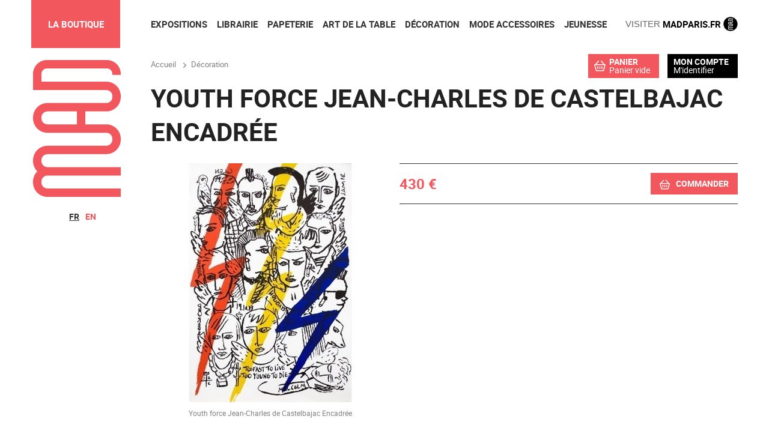

--- FILE ---
content_type: text/html; charset=UTF-8
request_url: https://boutique.madparis.fr/fr/affiches-posters-et-cartes-postales/youth-force-jean-charles-de-castelbajac-encadree/4328.html
body_size: 20740
content:

<!DOCTYPE html>
<html lang="fr">
<head>
    <meta charset="utf-8">
    <meta http-equiv="X-UA-Compatible" content="IE=edge">
    <meta name="viewport" content="width=device-width, initial-scale=1">
	<title>Youth force Jean-Charles de Castelbajac Encadrée - Boutique du Musée des Arts Décoratifs - 107 Rivoli</title>
	<link rel="shortcut icon" type="image/x-icon" href="/favicon.ico" />
	<meta name="description" content="Lithographie éditée en exclusivité par Arteum / vendue sous tube non encadrée - 81 x 55 cm / Edition limitée à 150 exemplaires/ Chaque lithographie est signée et numérotée par l'artiste et est accompagnée d'un certificat d'authenticité.">
	<meta name="publisher" content="Cité des sciences et de l'industrie et Palais de la découverte">
	<meta name="author" content="Cité des sciences et de l'industrie et Palais de la découverte">
	<meta http-equiv="content-language" content="fr">
	<meta http-equiv="imagetoolbar" content="no">
	<meta name="mssmarttagspreventparsing" content="true">

	<link rel="canonical" href="https://boutique.madparis.fr/fr/affiches-posters-et-cartes-postales/youth-force-jean-charles-de-castelbajac-encadree/4328.html" />
	<link rel="alternate" hreflang="en" href="https://boutique.madparis.fr/en/posters-and-postcards/youth-force-jean-charles-de-castelbajac-framed/4328.html" />

	<link href="https://fonts.googleapis.com/css?family=Asap:400,700" rel="stylesheet">
	<link rel="stylesheet" type="text/css" href="/css/boutique.css" />

	<script src="/js/jquery-1.11.0.min.js"></script>
	<script src="/js/jquery.slides.min.js"></script>

	<script type="text/javascript" src="/uploads/js/7430f8c1f6f9673dc33d5c9dc0e08093.js"></script>


	<!--[if lt IE 9]>
	  <script src="/js/html5.js"></script>
	  <script src="/js/respond.min.js"></script>
	  <link rel="stylesheet" type="text/css" href="/css/windows.css" />
	<![endif]-->


	<script type="application/ld+json">
	{"@context":"http:\/\/schema.org","@type":"Product","name":"Youth force Jean-Charles de Castelbajac Encadr\u00e9e","description":"Lithographie \u00e9dit\u00e9e en exclusivit\u00e9 par Arteum \/ vendue sous tube non encadr\u00e9e - 81 x 55 cm \/ Edition limit\u00e9e \u00e0 150 exemplaires\/ Chaque lithographie est sign\u00e9e et num\u00e9rot\u00e9e par l'artiste et est accompagn\u00e9e d'un certificat d'authenticit\u00e9.","gtin13":"J00102375","url":"https:\/\/boutique.madparis.fr\/fr\/affiches-posters-et-cartes-postales\/youth-force-jean-charles-de-castelbajac-encadree\/4328.html","image":"https:\/\/boutique.madparis.fr\/uploads\/photos\/4328\/7082_l.jpg","offers":{"@type":"Offer","price":"\u20ac430.00","priceCurrency":"EUR","availability":"http:\/\/schema.org\/InStock"}}	</script>
</head>
<body id="boutique-Module_Product">
<script async src="https://www.googletagmanager.com/gtag/js?id=G-T72TT38GL5"></script>
<script type="text/javascript">
  window.dataLayer = window.dataLayer || [];
  function gtag(){ dataLayer.push(arguments); }
  gtag('js', new Date());
	gtag('config', 'G-T72TT38GL5');

	
</script>
<a class="element-focusable" href="#navigation">Aller au menu</a>
<a class="element-focusable" href="#main-content">Aller au contenu</a>
<div style="position:relative">

<section style="position: relative;">
		<div class="AD">
		<a href="/fr/" title="Accueil Boutique du Musée des Arts Décoratifs - 107 Rivoli">
			<img class="AD-logo" src="/img/artdeco.svg" width="146" height="228" onerror="this.removeAttribute('onerror'); this.src='/img/artdeco.png'" />
		</a>
	</div>
		<div class="Header-languages">
				<a class="lg active" href="/fr/affiches-posters-et-cartes-postales/youth-force-jean-charles-de-castelbajac-encadree/4328.html">fr</a><a class="lg" href="/en/posters-and-postcards/youth-force-jean-charles-de-castelbajac-framed/4328.html">en</a>
			</div>
	<header role="banner" class="Header">
		<div class="Header-content">
		<div class="Header-shop">
			<a href="/fr/" title="Accueil Boutique du Musée des Arts Décoratifs - 107 Rivoli" class="Header-hlink">
				<span>La Boutique</span>
			</a>
		</div>
		<div class="Tools">
							<div class="Tools-basket" id="cart">
					<div class="Tools-account-btn">

						<a href="/fr/boutique/panier/" class="Tools-basket-link">
							<span class="icon icon-basket"></span>
							<span class="Tools-basket-title">Panier</span>
														<span>Panier vide</span>
													</a>
												<div class="popover" id="cart-popover">
							<div class="arrow_box"></div>
							<div class="popover-content">
															</div>
						</div>
												<script type="text/javascript">
						$("#cart").click(function(e) {
							window.location = '/fr/boutique/panier/';
						});
						$('#cart').hoverIntent(function(e) {
							var popover = $('#cart-popover');
							if ($('table', popover).length !== 0) {
								popover.show();
							}
						}, function(e) {
							$('#cart-popover').hide();
						});
					</script>
					</div>
				</div>
				<div class="Tools-connexion">
					<div class="Tools-account-btn">
												<a href="/fr/compte/" class="Tools-connexion-title">Mon compte</a>
						<a href="/fr/compte/" class="Tools-connexion-link" title="Connexion">M'identifier</a>
											</div>
				</div>
			</div>

		<div class="Header-top">

			<div class="Header-navigation">
				<a id="navigation" tabindex="0"></a>
				<a href="javascript:void(0)" class="NavCategories-button" id="js-mobile-menu">
					<div class="bars">
						<span class="icon-bar"></span>
						<span class="icon-bar"></span>
						<span class="icon-bar"></span>
					</div>
					Menu				</a>
				<nav role="navigation" class="NavPrimary clearfix">
										<ul id="js-NavCategories" class="NavCategories show">
															<li class="NavCategories-item"><div class="hoverborder"><a class="NavCategories-link" href="/fr/expositions/c381/1/"><div class="middle">Expositions</div></a></div></li>
																				<li class="NavCategories-item"><div class="hoverborder"><a class="NavCategories-link" href="/fr/librairie/c70/1/"><div class="middle">Librairie</div></a></div></li>
																				<li class="NavCategories-item"><div class="hoverborder"><a class="NavCategories-link" href="/fr/papeterie/c463/1/"><div class="middle">Papeterie</div></a></div></li>
																				<li class="NavCategories-item"><div class="hoverborder"><a class="NavCategories-link" href="/fr/art-de-la-table/c331/1/"><div class="middle">Art de la table</div></a></div></li>
																				<li class="NavCategories-item"><div class="hoverborder"><a class="NavCategories-link" href="/fr/decoration/c332/1/"><div class="middle">Décoration</div></a></div></li>
																				<li class="NavCategories-item"><div class="hoverborder"><a class="NavCategories-link" href="/fr/mode-accessoires/c394/1/"><div class="middle">Mode accessoires</div></a></div></li>
																				<li class="NavCategories-item"><div class="hoverborder"><a class="NavCategories-link" href="/fr/jeunesse/c399/1/"><div class="middle">Jeunesse</div></a></div></li>
																				<li class="NavCategories-item-last">
						<div class="External">
													<div class="External-official"><a href="https://madparis.fr/" target="_blank" style="color:#000;text-decoration: none;font-size: 15px;"><span style="color:#666;">VISITER</span>&nbsp;MADPARIS.FR&nbsp;<img src="/img/mad-bullet.png" width="24" height="24"></a></div>
													</div>
											</li>
					</ul>
				</nav>
			</div>
			<!--
			<div class="Header-languages">
						</div>
		-->
		</div>
		</div>
	</header>




<a id="main-content" tabindex="0"></a>

	<div class="Main" role="main">


			<div class="Ariane">
	<ol class="Breadcrumb">
		<li>
			<a href="/fr/" title="Accueil">Accueil</a>
		</li>
						<li itemscope="itemscope" itemtype="http://data-vocabulary.org/Breadcrumb">
			<a itemprop="url" href="/fr/decoration/c332/1/"><span itemprop="title">Décoration</span></a>
		</li>
					</ol>
	</div>
	
		<article class="Main-article shift">
			
			<div class="ProductSheet">
<div class="ProductDetails">
	<h1 class="Seller-title">Youth force Jean-Charles de Castelbajac Encadrée</h1>
		
	<div class="ProductDetails-photoarea" style="padding-right:0px;">
						<figure class="ProductDetails-photo">
				<a href="/uploads/photos/4328/7082_xl.jpg" class="fancy">
					<img src="/uploads/photos/4328/7082_xl.jpg" alt="Youth force Jean-Charles de Castelbajac Encadrée" />
				</a>
				<figcaption>
					Youth force Jean-Charles de Castelbajac Encadrée				</figcaption>
			</figure>
				
						<script type="text/javascript">
				$('.fancy').fancybox({
        			padding : 0
    			});
			</script>
							</div><!-- end photoarea -->


		
		<div class="Seller">
			<form action="/fr/boutique/panier/" method="post" id="variantesform">
				<input name="r" type="hidden" value="L2ZyL2RldGFpbHMvNDMyOC15b3V0aC1mb3JjZS1qZWFuLWNoYXJsZXMtZGUtY2FzdGVsYmFqYWMtZW5jYWRyZWUuaHRtbA%3D%3D" />
				<table class="Seller-infos">
																															
																<tr class="row top">
							<td colspan="2"></td>
						</tr>
															
					<tr class="row bottom">
						<td class="variante">
							<span class="price">430 € </span>
						</td>
						<td class="addcart">
																					<button name="add[14896]" class="btn addcart" title="Ajouter au panier Youth force Jean-Charles de Castelbajac Encadrée">Commander</button>
																				</td>
					</tr>
												</table>
			</form>
		</div>
</div>

	<div class="ProductDetails-description">
		
		<div class="ProductDetails-teaser">
		
		</div>
		<div class="ProductDetails-body">
			
			<div class="ProductDetails-infos">
				<h3 class="ProductDetails-subtitle">Caractéristiques</h3>
				
								<p>Artiste&nbsp;: Jean-Charles de Castelbajac<br />
Taille&nbsp;: 81 x 55 cm<br />
Edition&nbsp;: 150 exemplaires<br />
Encadrée</p>
				
								<dl>
												
				<dt></dt>
				<dd>
									</dd>
												
				<dt>Catégories</dt>
				<dd>
																				<a href="/fr/papeterie/c463/1/" title="Tous les produits Papeterie">Papeterie</a>, 																				<a href="/fr/affiches-posters-et-cartes-postales/c509/1/" title="Tous les produits Affiches, Posters et cartes postales">Affiches, Posters et cartes postales</a>, 																				<a href="/fr/decoration/c332/1/" title="Tous les produits Décoration">Décoration</a>, 																				<a href="/fr/pieces-uniques/c516/1/" title="Tous les produits Pièces Uniques">Pièces Uniques</a>																			</dd>
												
				<dt></dt>
				<dd>
									</dd>
								</dl>
					
			</div>
			
			<div class="ProductDetails-body-content">
				<h3 class="ProductDetails-subtitle">Descriptif</h3>
								<p>Lithographie éditée en exclusivité par Arteum / vendue sous tube non encadrée - 81 x 55 cm / Edition limitée à 150 exemplaires/ Chaque lithographie est signée et numérotée par l'artiste et est accompagnée d'un certificat d'authenticité.</p>
												<p><strong>Lithographie vendue avec son cadre</strong><br />
Arteum présente «TV Watchers», une série exclusive de cinq lithographies signées par Jean-Charles de Castelbajac tirées sur du papier grain Rives en éditions limitées à 150 exemplaires par l'atelier Idem, la plus illustre imprimerie parisienne qui a collaboré avec des grands artistes comme Picasso, Chagall, Matisse ou encore David Lynch.</p>

<p>«Nous sommes tous des anges, des anges de Lumiere ou d'ombre, Nous sommes tous TV Watchers, fascinés et conditionnés par les déferlantes d'images de mille véritées, sur les milliards d'écrans»</p>

<p>Jean-Charles de Castelbajac</p>

<p>__</p>

<p>Ses inspirations polymorphes sont à la frontière de l'invisible. De l'art médiéval en passant par le Pop Art ou l'héraldisme dont se nourrit sa palette, Jean-Charles de Castelbajac cristallise les couleurs primaires et leur donne vie tel un étendard en mouvement. Comme le disait si bien Henri Matisse «Je sens par la couleur, c'est donc par elle que ma toile sera toujours organisée&nbsp;». Ces trois couleurs uniques ne résultant d'aucun mélange sont devenus son ADN, son obsession, durable et inscrite dans le temps. Couleurs qui sont transgressées par le noir venant enlacer le vide d'un trait continu créant l'accident et la fusion des médiums.</p>

<p>Traceur d'anges, l'artiste pluridisciplinaire aime les dessiner et les détourner sur tous supports. A la craie dans les rues, sur toile ou papier, n'importe où et n'importe quand. Ces êtres, hommages aux vivants et aux disparus sont des amoureux solitaires, des punks du passé, des fantômes ou des TV Watchers, émanant de ses rencontres, ses collaborations, ses amitiés ou ses inspirations.</p>

<p>Créateur d'œuvres intemporelles, Jean-Charles de Castelbajac aime détourner l'art actuel et signe ici cinq œuvres où chacun pourra se projeter et recréer sa propre histoire, sa propre identité.</p>
							</div>
	
		</div>
	</div>
</div><!-- End product -->

<div>

</div>


<div class="ProductSimilar">
	<h4 class="ProductSimilar-title">A découvrir également...</h4>
	<div class="ProductList">
<div class="Product">
	<a class="Product-link" href="/fr/affiches-posters-et-cartes-postales/black-force-black-force-jean-charles-de-castelbajac/4326.html" title="Fiche produit Black Force Black Force Jean-Charles de Castelbajac">
		<div class="Product-image">
			<img src="/uploads/photos/4326/7083_l.jpg" alt="Black Force Black Force Jean-Charles de Castelbajac"  />
		</div>
		<div class="Product-description">
						<h4 class="Product-title">
				Black Force Black Force Jean-Charles de Castelbajac			</h4>
			<ul class="price">
				<li>
															<span class="nosale">350 €</span>
									</li>
			</ul>
		</div>
		<!--
		<div class="Product-cart">
			<span class="icon icon-basket"></span>
		</div>
	-->
	</a>
<!--
	<div class="Product-cart">
		<span class="icon citescience-basket"></span>
			</div>
	-->
</div><div class="Product">
	<a class="Product-link" href="/fr/affiches-posters-et-cartes-postales/youth-force-jean-charles-de-castelbajac/4327.html" title="Fiche produit Youth force Jean-Charles de Castelbajac">
		<div class="Product-image">
			<img src="/uploads/photos/4327/7081_l.jpg" alt="Youth force Jean-Charles de Castelbajac"  />
		</div>
		<div class="Product-description">
						<h4 class="Product-title">
				Youth force Jean-Charles de Castelbajac			</h4>
			<ul class="price">
				<li>
															<span class="nosale">350 €</span>
									</li>
			</ul>
		</div>
		<!--
		<div class="Product-cart">
			<span class="icon icon-basket"></span>
		</div>
	-->
	</a>
<!--
	<div class="Product-cart">
		<span class="icon citescience-basket"></span>
			</div>
	-->
</div></div>
<script type="text/javascript">
$('.ProductList .addcart').cartify('/fr/api/cart/add/', 1);
</script>
</div>


</div>		</article>
	</div>
</section>
<footer role="contentinfo" class="Footer">
		<section class="first" style="position:relative;">

			<div class="Footer-column FooterLogo 2017">
				<a href="/fr/" title="Accueil Boutique du Musée des Arts Décoratifs - 107 Rivoli">
					<img src="/img/ad-logo-md-white.svg" />
				</a>
			</div>
			<div class="Footer-column FooterAddress">
				<h1 class="Footer-headertitle first"><a href="/fr/article/79-informations-pratiques.html" style="color:#fff">107Rivoli,<br />La boutique</a></h1>
				<p class="Footer-content">
					107, rue de Rivoli<br />
					75001 Paris				</p>
				<h1 class="Footer-headertitle"><a target="_blank" href="https://madparis.fr" style="color:#fff;text-decoration: none;">Musée des Arts Décoratifs</a></h1>
				<p class="Footer-content">
					107, rue de Rivoli<br />
					75001 Paris				</p>
			</div>
			<div class="Footer-column FooterShop">
				<h1 class="Footer-title first">Tous nos produits</h1>
								<nav>
					<ul class="FooterNav">
															<li class="FooterNav-item"><a class="FooterNav-link" href="/fr/expositions/c381/1/">Expositions</a></li>
																				<li class="FooterNav-item"><a class="FooterNav-link" href="/fr/librairie/c70/1/">Librairie</a></li>
																				<li class="FooterNav-item"><a class="FooterNav-link" href="/fr/papeterie/c463/1/">Papeterie</a></li>
																				<li class="FooterNav-item"><a class="FooterNav-link" href="/fr/art-de-la-table/c331/1/">Art de la table</a></li>
																				<li class="FooterNav-item"><a class="FooterNav-link" href="/fr/decoration/c332/1/">Décoration</a></li>
																				<li class="FooterNav-item"><a class="FooterNav-link" href="/fr/mode-accessoires/c394/1/">Mode accessoires</a></li>
																				<li class="FooterNav-item"><a class="FooterNav-link" href="/fr/jeunesse/c399/1/">Jeunesse</a></li>
															</ul>
				</nav>
				
			</div>
			<div class="Footer-column FooterAccount">
				<h1 class="Footer-title first">Mon compte</h1>
				<nav>
					<ul class="FooterNav">
						<li class="FooterNav-item"><a href="/fr/boutique/panier/" class="FooterNav-link">Mon panier</a></li>
						<li class="FooterNav-item"><a href="/fr/compte/" class="FooterNav-link">Mes commandes</a></li>
					</ul>
				</nav>
				<h1 class="Footer-title FooterService">Service Client</h1>
				<nav>
					<ul class="FooterNav">
						<li class="FooterNav-item"><a href="/fr/contact/" class="FooterNav-link">Nous contacter</a></li>
						<li class="FooterNav-item"><a href="/fr/article/76-suivi-de-commande.html" class="FooterNav-link">Suivi de commande</a></li>
						<li class="FooterNav-item"><a href="/fr/article/3-conditions-generales-de-vente.html" class="FooterNav-link">Conditions de vente</a></li>
						<li class="FooterNav-item"><a href="/fr/retractation/" class="FooterNav-link">Rétractation</a></li>
					</ul>
				</nav>
			</div>
			<div class="Footer-column-last FooterNewsletter">
								<h1 class="Footer-title">Retrouvez le Musée des Arts Décoratifs</h1>
				<nav>
					<ul class="FooterNav">
												<li class="FooterNav-item">
							<a target="_blank" href="https://madparis.fr" class="FooterNav-link">Le site du Musée</a>
						</li>
						<li class="FooterNav-item">
							<a target="_blank" href="https://madparis.fr/francais/nous/pratique/billeterie-en-ligne/" class="FooterNav-link">Billetterie du Musée</a>
						</li>
						<li class="FooterNav-item"><a target="_blank" href="https://madparis.fr/?page=abonnement" class="FooterNav-link">Lettre d'information du Musée</a></li>
						<li class="FooterNav-item" style="padding-top:10px;">
							<a target="_blank" href="https://madparis.fr/francais/soutenez-nous/" class="btn">Soutenez-nous</a>
						</li>
																	</ul>
				</nav>
			</div>
	</section>
	<section>
		<div class="Footer-bottom">
			<nav>
				<ul class="FooterNav inline">
					<li class="FooterNav-item"><a href="/fr/article/4-credits.html" class="FooterNav-link">Crédits</a></li>
					<li class="FooterNav-item"><a href="/fr/article/2-mentions-legales.html" class="FooterNav-link">Mentions légales</a></li>
					<li class="FooterNav-item"><a href="/fr/article/3-conditions-generales-de-vente.html" class="FooterNav-link">Conditions générales de vente</a></li>
				</ul>
			</nav>
		</div>
	</section>
</footer></div>
<script type="text/javascript">
$(document).ready(function() {
  var menuToggle = $("#js-mobile-menu").unbind();
  $("#js-NavCategories").removeClass("show");
  menuToggle.on("click", function(e) {
    e.preventDefault();
    $(".Header-search-form").css('bottom','0px');
    $("#js-NavCategories").slideToggle(function(){
      if($("#js-NavCategories").is(":hidden")) {
        $("#js-NavCategories").removeAttr("style");
        $("#js-NavCategories").removeClass('opened');
      } else {
      	$("#js-NavCategories").addClass('opened');
      }
    });
  });

  $("#openSearch").on("click", function(e) {
		e.preventDefault();
		if($("#js-NavCategories").hasClass("opened")) {
			$("#js-NavCategories").hide();
			$("#js-NavCategories").removeAttr("style");
      		$("#js-NavCategories").removeClass('opened');
		}
		$(".Header-search-form").show().animate({bottom: '-70px'}, 200, function() {$(this).show();});
	});
	$("#closeSearch").on("click", function(e) {
		e.preventDefault();
		$(".Header-search-form").animate({bottom: '0px'}, 200, function() {$(this).hide();});
	});
  	$('#q').autocomplete({
		onSelect: function(suggestion) {
			this.form.submit();
		},
		width: 260,
		serviceUrl: "/fr/api/suggestion/"
	});
});

$(window).resize(function() {
	if ($(window).width() > 992) {
		$("#js-NavCategories").removeClass('opened');
	} else {
		$(".Header-search-form").css('bottom','0px');
	}
});
</script>
</body>
</html>

--- FILE ---
content_type: text/css
request_url: https://boutique.madparis.fr/css/boutique.css
body_size: 91018
content:
/*! normalize-scss | MIT/GPLv2 License | bit.ly/normalize-scss */html{font-size:100%;line-height:1.3125em;font-family:"Helvetica Neue",Helvetica,Sans-serif;-ms-text-size-adjust:100%;-webkit-text-size-adjust:100%}body{margin:0}article,aside,details,figcaption,figure,footer,header,hgroup,main,menu,nav,section,summary{display:block}audio,canvas,progress,video{display:inline-block;vertical-align:baseline}audio:not([controls]){display:none;height:0}[hidden]{display:none}template{display:none}a{background-color:rgba(0,0,0,0)}a:active,a:hover{outline:0}abbr[title]{border-bottom:1px dotted}b,strong{font-weight:bold}dfn{font-style:italic}h1{font-size:2.625em;line-height:1.5em;margin:.5em 0}h2{font-size:1.5em;line-height:1.75em;margin:.875em 0}h3{font-size:1.125em;line-height:2.3333333333em;margin:1.1666666667em 0}h4{font-size:1.2em;line-height:2.1875em;margin:1.09375em 0}h5{font-size:1.1em;line-height:2.3863636364em;margin:1.1931818182em 0}h6{font-size:.9em;line-height:1.4583333333em;margin:1.4583333333em 0}mark{background:#ff0;color:#000}small{font-size:80%}sub,sup{font-size:75%;line-height:0;position:relative;vertical-align:baseline}sup{top:-0.5em}sub{bottom:-0.25em}img{border:0}svg:not(:root){overflow:hidden}dl,menu,ol,ul{margin:1.3125em 0}ol ol,ol ul,ul ol,ul ul{margin:0}dd{margin:0 0 0 40px}menu,ol,ul{padding:0 0 0 40px}blockquote{margin:1.3125em 40px}figure{margin:1.3125em 40px}hr{box-sizing:content-box;height:0}p,pre{margin:1.3125em 0}pre{overflow:auto}code,kbd,pre,samp{font-family:monospace,monospace;font-size:1em}button,input,optgroup,select,textarea{color:inherit;font:inherit;margin:0}button{overflow:visible}button,select{text-transform:none}button,html input[type=button],input[type=reset],input[type=submit]{-webkit-appearance:button;cursor:pointer}button[disabled],html input[disabled]{cursor:default}button::-moz-focus-inner,input::-moz-focus-inner{border:0;padding:0}input{line-height:normal}input[type=checkbox],input[type=radio]{box-sizing:border-box;padding:0}input[type=number]::-webkit-inner-spin-button,input[type=number]::-webkit-outer-spin-button{height:auto}input[type=search]{-webkit-appearance:textfield;box-sizing:content-box}input[type=search]::-webkit-search-cancel-button,input[type=search]::-webkit-search-decoration{-webkit-appearance:none}fieldset{border:1px solid silver;margin:0 2px;padding:.35em .625em .75em}legend{border:0;padding:0}textarea{overflow:auto}optgroup{font-weight:bold}table{border-collapse:collapse;border-spacing:0}td,th{padding:0}html{box-sizing:border-box}*,*::after,*::before{box-sizing:inherit}section{max-width:1200px;margin-left:auto;margin-right:auto;padding:0px 12px}section::after{clear:both;content:"";display:table}.Header-search{width:100%;float:none}.Header-content{display:block}.Header-content::after{clear:both;content:"";display:table}.Header-logo{width:100%;float:none}.Header-account{width:100%;float:none}.ProductList,.ProductListHome,.ProductDetails,.ProductDetails-body,.PreviousNext,.Admin-content,.Addresses,.OrderFinal,.Result{display:block}.ProductList::after,.ProductListHome::after,.ProductDetails::after,.ProductDetails-body::after,.PreviousNext::after,.Admin-content::after,.Addresses::after,.OrderFinal::after,.Result::after{clear:both;content:"";display:table}.CategoryList .Category.group{float:left;display:block;margin-right:1.6173480011%;width:100%}.CategoryList .Category.group:last-child{margin-right:0}.Footer-column{float:left;display:block;margin-right:1.6173480011%;width:49.1913259994%}.Footer-column:last-child{margin-right:0}.Footer-column:nth-child(n){margin-right:1.6173480011%}.Footer-column:nth-child(n+1){clear:none}.Footer-column:nth-child(2n){margin-right:0}.Footer-column:nth-child(2n+1){clear:left}.Footer-column-last{float:left;display:block;margin-right:1.6173480011%;width:100%}.Footer-column-last:last-child{margin-right:0}.Footer-bottom{float:left;display:block;margin-right:1.6173480011%;width:100%;margin-left:0%}.Footer-bottom:last-child{margin-right:0}.Previous,.Next{float:left;display:block;margin-right:1.6173480011%;width:49.1913259994%}.Previous:last-child,.Next:last-child{margin-right:0}.CategoryList aside{float:left;display:block;margin-right:1.6173480011%;width:100%;display:none}.CategoryList aside:last-child{margin-right:0}.Category .Product{float:left;display:block;margin-right:1.6173480011%;width:49.1913259994%}.Category .Product:last-child{margin-right:0}.Category .Product:nth-child(n){margin-right:1.6173480011%}.Category .Product:nth-child(n+1){clear:none}.Category .Product:nth-child(2n){margin-right:0}.Category .Product:nth-child(2n+1){clear:left}.Category.group .Product{float:left;display:block;margin-right:1.9471159295%;width:49.0264420353%}.Category.group .Product:last-child{margin-right:0}.Category.group .Product:nth-child(n){margin-right:1.6173480011%}.Category.group .Product:nth-child(n+1){clear:none}.Category.group .Product:nth-child(2n){margin-right:0}.Category.group .Product:nth-child(2n+1){clear:left}.NewProducts .Product,.SelectedProducts .Product{float:left;display:block;margin-right:1.6173480011%;width:49.1913259994%}.NewProducts .Product:last-child,.SelectedProducts .Product:last-child{margin-right:0}.NewProducts .Product:nth-child(2n),.SelectedProducts .Product:nth-child(2n){margin-right:0}.NewProducts .Product:nth-child(2n+1),.SelectedProducts .Product:nth-child(2n+1){clear:left}.ProductSimilar .Product{float:left;display:block;margin-right:1.6173480011%;width:49.1913259994%}.ProductSimilar .Product:last-child{margin-right:0}.ProductSimilar .Product:nth-child(n){margin-right:1.6173480011%}.ProductSimilar .Product:nth-child(n+1){clear:none}.ProductSimilar .Product:nth-child(2n){margin-right:0}.ProductSimilar .Product:nth-child(2n+1){clear:left}.AdminHelp{float:left;display:block;margin-right:1.6173480011%;width:23.7869889992%}.AdminHelp:last-child{margin-right:0}.AdminForm{float:left;display:block;margin-right:1.6173480011%;width:74.5956629997%}.AdminForm:last-child{margin-right:0}@media screen and (min-width: 480px){.ProductDetails-photoarea{float:left;display:block;margin-right:1.6173480011%;width:40.723213666%}.ProductDetails-photoarea:last-child{margin-right:0}.Seller{float:left;display:block;margin-right:1.6173480011%;width:57.6594383329%}.Seller:last-child{margin-right:0}.ProductDetails-body-content{float:left;display:block;margin-right:1.6173480011%;width:57.6594383329%}.ProductDetails-body-content:last-child{margin-right:0}.ProductDetails-infos{float:left;display:block;margin-right:1.6173480011%;width:40.723213666%}.ProductDetails-infos:last-child{margin-right:0}.Category .Product,.Category.group .Product{float:left;display:block;margin-right:1.6173480011%;width:23.7869889992%}.Category .Product:last-child,.Category.group .Product:last-child{margin-right:0}.Category .Product:nth-child(n),.Category.group .Product:nth-child(n){margin-right:1.6173480011%}.Category .Product:nth-child(n+1),.Category.group .Product:nth-child(n+1){clear:none}.Category .Product:nth-child(4n),.Category.group .Product:nth-child(4n){margin-right:0}.Category .Product:nth-child(4n+1),.Category.group .Product:nth-child(4n+1){clear:left}.ProductSimilar .Product{float:left;display:block;margin-right:1.6173480011%;width:23.7869889992%}.ProductSimilar .Product:last-child{margin-right:0}.ProductSimilar .Product:nth-child(n){margin-right:1.6173480011%}.ProductSimilar .Product:nth-child(n+1){clear:none}.ProductSimilar .Product:nth-child(4n){margin-right:0}.ProductSimilar .Product:nth-child(4n+1){clear:left}.NewProducts .Product,.SelectedProducts .Product{float:left;display:block;margin-right:1.6173480011%;width:23.7869889992%}.NewProducts .Product:last-child,.SelectedProducts .Product:last-child{margin-right:0}.NewProducts .Product:nth-child(n),.SelectedProducts .Product:nth-child(n){margin-right:1.6173480011%}.NewProducts .Product:nth-child(n+1),.SelectedProducts .Product:nth-child(n+1){clear:none}.NewProducts .Product:nth-child(4n),.SelectedProducts .Product:nth-child(4n){margin-right:0}.NewProducts .Product:nth-child(4n+1),.SelectedProducts .Product:nth-child(4n+1){clear:left}}@media screen and (min-width: 767px){.Footer-column{float:left;display:block;margin-right:1.6173480011%;width:32.2551013326%}.Footer-column:last-child{margin-right:0}.Footer-column:nth-child(n){margin-right:1.6173480011%}.Footer-column:nth-child(n+1){clear:none}.Footer-column:nth-child(3n){margin-right:0}.Footer-column:nth-child(3n+1){clear:left}.Footer-column-last{float:left;display:block;margin-right:1.6173480011%;width:66.1275506663%}.Footer-column-last:last-child{margin-right:0}.Address{float:left;display:block;margin-right:1.6173480011%;width:49.1913259994%}.Address:last-child{margin-right:0}}@media screen and (min-width: 992px){.Ariane{float:left;display:block;margin-right:1.6173480011%;width:83.0637753331%;margin-left:16.9362246669%}.Ariane:last-child{margin-right:0}.Main-article.shift{float:left;display:block;margin-right:1.6173480011%;width:83.0637753331%;margin-left:16.9362246669%}.Main-article.shift:last-child{margin-right:0}.Category-header{float:left;display:block;margin-right:1.6173480011%;width:83.0637753331%;margin-left:16.9362246669%}.Category-header:last-child{margin-right:0}.CategoryList .Category{float:left;display:block;margin-right:1.6173480011%;width:83.0637753331%}.CategoryList .Category:last-child{margin-right:0}.CategoryList aside{float:left;display:block;margin-right:1.6173480011%;width:15.3188766657%;display:block}.CategoryList aside:last-child{margin-right:0}.Result-found,.Result-sort{float:left;display:block;margin-right:1.6173480011%;width:49.1913259994%}.Result-found:last-child,.Result-sort:last-child{margin-right:0}.Admin .Result-pages,.Admin .Result-found{float:left;display:block;margin-right:1.6173480011%;width:49.1913259994%}.Admin .Result-pages:last-child,.Admin .Result-found:last-child{margin-right:0}.Footer-column{float:left;display:block;margin-right:1.6173480011%;width:15.3188766657%}.Footer-column:last-child{margin-right:0}.Footer-column:nth-child(n){margin-right:1.6173480011%}.Footer-column:nth-child(n+1){clear:none}.Footer-column:nth-child(6n){margin-right:0}.Footer-column:nth-child(6n+1){clear:left}.Footer-column-last{float:left;display:block;margin-right:1.6173480011%;width:32.2551013326%}.Footer-column-last:last-child{margin-right:0}.Footer-bottom{float:left;display:block;margin-right:1.6173480011%;width:83.0637753331%;margin-left:16.9362246669%}.Footer-bottom:last-child{margin-right:0}.Account-login{float:left;display:block;margin-right:1.6173480011%;width:49.1913259994%}.Account-login:last-child{margin-right:0}.Account-nologin{float:left;display:block;margin-right:1.6173480011%;width:49.1913259994%}.Account-nologin:last-child{margin-right:0}.EmptyCart-empty{float:left;display:block;margin-right:1.6173480011%;width:49.1913259994%}.EmptyCart-empty:last-child{margin-right:0}.EmptyCart-fill{float:left;display:block;margin-right:1.6173480011%;width:49.1913259994%}.EmptyCart-fill:last-child{margin-right:0}.Header-top{float:left;display:block;margin-right:1.6173480011%;width:83.0637753331%}.Header-top:last-child{margin-right:0}.Header-shop{float:left;display:block;margin-right:1.6173480011%;width:15.3188766657%}.Header-shop:last-child{margin-right:0}}.clearfix:before,.input-group:before,.Admin .Result:before,.Vues:before,.ProductDetails-description dl:before,.SelectedProducts:before,.NewProducts:before,.CategoryList:before,.GroupList:before,.PromotionList:before,.Header:before,.clearfix:after,.input-group:after,.Admin .Result:after,.Vues:after,.ProductDetails-description dl:after,.SelectedProducts:after,.NewProducts:after,.CategoryList:after,.GroupList:after,.PromotionList:after,.Header:after{content:" ";display:table}.clearfix:after,.input-group:after,.Admin .Result:after,.Vues:after,.ProductDetails-description dl:after,.SelectedProducts:after,.NewProducts:after,.CategoryList:after,.GroupList:after,.PromotionList:after,.Header:after{clear:both}@font-face{font-family:"robotoregular";font-style:normal;font-weight:normal;src:url("/fonts/roboto-regular-webfont.woff2") format("woff2"),url("/fonts/roboto-regular-webfont.woff") format("woff")}@font-face{font-family:"robotomedium";font-style:normal;font-weight:normal;src:url("/fonts/roboto-medium-webfont.woff2") format("woff2"),url("/fonts/roboto-medium-webfont.woff") format("woff")}@font-face{font-family:"robotobold";font-style:normal;font-weight:normal;src:url("/fonts/roboto-bold-webfont.woff2") format("woff2"),url("/fonts/roboto-bold-webfont.woff") format("woff")}@font-face{font-family:"crimson_textregular";font-style:normal;font-weight:normal;src:url("/fonts/crimsontext-regular-webfont.woff2") format("woff2"),url("/fonts/crimsontext-regular-webfont.woff") format("woff")}body{position:relative;color:#222;-webkit-font-smoothing:antialiased}.sr-only,.element-focusable{position:absolute;width:1px;height:1px;margin:-1px;padding:0;overflow:hidden;clip:rect(0, 0, 0, 0);border:0}input,button,select,textarea{font-family:inherit;font-size:inherit;line-height:inherit}figure{margin:10px 0px}p{margin:10px 0px}a{color:#f1575d;text-decoration:none;-webkit-transition-timing-function:ease-in;-moz-transition-timing-function:ease-in;transition-timing-function:ease-in;-webkit-transition-duration:120ms;-moz-transition-duration:120ms;transition-duration:120ms}a:hover,a:focus{text-decoration:none}a:focus{outline:thin dotted;outline:5px auto -webkit-focus-ring-color;outline-offset:-2px}.img-responsive,.ProductDetails-photo img{display:block;max-width:100%;height:auto}.img-circle,.multiselect-selected a.element-delete,.multiselect-selected .sort_buttons a{border-radius:50%}img.left{float:left;margin-right:10px}img.right{float:right;margin-left:10px}.text-right,.Seller-infos td.addcart,.Next{text-align:right}.text-left{text-align:left}.text-center{text-align:center}.list-unstyled,.PostFiles .messages,.PostFiles .errors,#menu-admin-content ul,.subscribe-errors,#OrderAdminUpdate ol,.ProductDetails-description ul,.SubCategory,.messages,.errors,.price,.Pagination,.pagination,.Breadcrumb,.list-inline,.FooterNav.inline{padding-left:0;list-style:none}.list-inline>li,.Pagination>li,.pagination>li,.Breadcrumb>li,.FooterNav.inline>li{display:inline-block}.inline{display:inline-block}.reset,#menu-admin-content ul,.subscribe-errors,.Account-create .SubTitle,.Account-create form h3,form .Account-create h3,.Account-create legend,.Account-create .PostFiles-title,.Account-create .AdminHelp-title,.Account-create .Admin-subtitle,.Account-create .DeliveryOptions-title,.Account-create .Address-title,.Account-create .EmptyCart-subtitle,.Account-create .ProductSimilar-title,.Account-create .ProductDetails-subtitle,.Account-create .Seller-infos .variante-title,.Seller-infos .Account-create .variante-title,.Account-create .table>thead>tr>th,.Account-create .table>tbody>tr>th,.Account-create .table>tfoot>tr>th,.Account-create .Account-subtitle,.Account-subtitle,.Caroussel .slick-dots,.Product-title,.messages,.errors{margin:0;padding:0;border:0;border-radius:0}.element-focusable{position:absolute !important;clip:rect(1px 1px 1px 1px);clip:rect(1px, 1px, 1px, 1px);overflow:hidden;height:1px;display:block;text-align:center;width:100%;white-space:nowrap;background:#fff;padding:10px;color:#333;font-size:13px}.element-focusable:focus{position:static !important;clip:auto;overflow:visible;height:auto}.btn,.password-forget,.qf .quickform-element a,.Account-link{background-color:#f1575d;padding:7px 14px;line-height:normal;display:inline-block;border:1px solid #f1575d;font-size:14px;color:#fff;text-transform:uppercase;font-family:"robotobold","Helvetica Neue",Helvetica,Arial,sans-serif;-webkit-transition-timing-function:ease-in;-moz-transition-timing-function:ease-in;transition-timing-function:ease-in;-webkit-transition-duration:100ms;-moz-transition-duration:100ms;transition-duration:100ms}.btn-lg{padding:7px 14px}.btn-md{padding:7px 14px}.btn-sm,.Account .table .Account-link{padding:3px 6px;font-size:12px}.btn-xs{padding:1px 3px;font-size:11px;white-space:nowrap}.btn-default,.password-forget,.qf .quickform-element a{background-color:#fff;color:#333;border:1px solid #ddd}.btn-default:hover,.password-forget:hover,.qf .quickform-element a:hover,.btn-default:focus,.password-forget:focus,.qf .quickform-element a:focus{color:#f1575d}.btn-transparent,.Cart-tab .recalc,.btn-transparent:hover,.btn-transparent:focus{background-color:rgba(0,0,0,0);color:#f1575d;border:0px}ul{list-style:square}.nav-pills{margin-bottom:0;padding-left:0;list-style:none}.nav-pills:before,.nav-pills:after{content:" ";display:table}.nav-pills:after{clear:both}.nav-pills>li{float:left}.nav-pills>li>a{position:relative;display:block;margin:0px 2px 4px 0px;padding:3px 10px 3px 10px;color:#222;background-color:#f6f5fb;border-radius:0px}.nav-pills>li>a:hover,.nav-pills>li>a:focus{text-decoration:none;color:#fff;background-color:#f1575d}.nav-pills>li+li{margin-left:2px}.nav-pills>li.active>a,.nav-pills>li.active>a:hover,.nav-pills>li.active>a:focus{color:#fff;background-color:#f1575d}.bt,.Address-link{position:relative;padding:0px 20px;text-align:center;border:0px;display:inline-block;font-size:14px;padding:7px 14px;font-family:"robotobold","Helvetica Neue",Helvetica,Arial,sans-serif;text-transform:uppercase;color:rgba(0,0,0,0);color:#fff;background-color:#f1575d;border:1px solid #f1575d;line-height:normal;overflow:hidden;-moz-transition:all 120ms ease-out;-o-transition:all 120ms ease-out;-webkit-transition:all 120ms ease-out;transition:all 100ms ease-out}@font-face{font-family:"mamafont";src:url("../fonts/mamafont/mamafont.eot?z2c1z7");src:url("../fonts/mamafont/mamafont.eot?z2c1z7#iefix") format("embedded-opentype"),url("../fonts/mamafont/mamafont.ttf?z2c1z7") format("truetype"),url("../fonts/mamafont/mamafont.woff?z2c1z7") format("woff"),url("../fonts/mamafont/mamafont.svg?z2c1z7#mamafont") format("svg");font-weight:normal;font-style:normal}[class^=mamafont-],[class*=" mamafont-"]{font-family:"mamafont" !important;speak:none;font-style:normal;font-weight:normal;font-variant:normal;text-transform:none;line-height:1;-webkit-font-smoothing:antialiased;-moz-osx-font-smoothing:grayscale}.mamafont-home:before{content:""}.mamafont-arrow-up:before{content:""}.mamafont-arrow-down:before{content:""}.mamafont-arrow-left:before{content:""}.mamafont-arrow-right:before{content:""}.mamafont-arrow-up-seek:before{content:""}.mamafont-arrow-down-seek:before{content:""}.mamafont-arrow-left-seek:before{content:""}.mamafont-arrow-right-seek:before{content:""}.mamafont-up-bold:before{content:""}.mamafont-down-bold:before{content:""}.mamafont-left-bold:before{content:""}.mamafont-right-bold:before{content:""}.mamafont-up-bold-seek:before{content:""}.mamafont-down-bold-seek:before{content:""}.mamafont-left-bold-seek:before{content:""}.mamafont-right-bold-seek:before{content:""}.mamafont-up-open-mini:before{content:""}.mamafont-down-open-mini:before{content:""}.mamafont-left-open-mini:before{content:""}.mamafont-right-open-mini:before{content:""}.mamafont-up-open-mini-seek:before{content:""}.mamafont-down-open-mini-seek:before{content:""}.mamafont-left-open-mini-seek:before{content:""}.mamafont-right-open-mini-seek:before{content:""}.mamafont-up-open:before{content:""}.mamafont-down-open:before{content:""}.mamafont-left-open:before{content:""}.mamafont-right-open:before{content:""}.mamafont-up-open-seek:before{content:""}.mamafont-down-open-seek:before{content:""}.mamafont-left-open-seek:before{content:""}.mamafont-right-open-seek:before{content:""}.mamafont-up-open-big:before{content:""}.mamafont-down-open-big:before{content:""}.mamafont-left-open-big:before{content:""}.mamafont-right-open-big:before{content:""}.mamafont-up-open-big-seek:before{content:""}.mamafont-down-open-big-seek:before{content:""}.mamafont-left-open-big-seek:before{content:""}.mamafont-right-open-big-seek:before{content:""}.mamafont-up-dir:before{content:""}.mamafont-down-dir:before{content:""}.mamafont-left-dir:before{content:""}.mamafont-right-dir:before{content:""}.mamafont-up-dir-seek:before{content:""}.mamafont-down-dir-seek:before{content:""}.mamafont-left-dir-seek:before{content:""}.mamafont-right-dir-seek:before{content:""}.mamafont-arrows-ccw:before{content:""}.mamafont-ccw:before{content:""}.mamafont-cw:before{content:""}.mamafont-heart:before{content:""}.mamafont-heart-empty:before{content:""}.mamafont-star:before{content:""}.mamafont-star-empty:before{content:""}.mamafont-bag-full:before{content:""}.mamafont-bag:before{content:""}.mamafont-basket:before{content:""}.mamafont-delivery:before{content:""}.mamafont-search:before{content:""}.mamafont-zoom-in:before{content:""}.mamafont-zoom-out:before{content:""}.mamafont-cancel:before{content:""}.mamafont-cancel-circled:before{content:""}.mamafont-cancel-squared:before{content:""}.mamafont-check:before{content:""}.mamafont-check-circled:before{content:""}.mamafont-check-squared:before{content:""}.mamafont-plus:before{content:""}.mamafont-plus-circled:before{content:""}.mamafont-plus-squared:before{content:""}.mamafont-minus:before{content:""}.mamafont-minus-circled:before{content:""}.mamafont-minus-squared:before{content:""}.mamafont-attention:before{content:""}.mamafont-info:before{content:""}.mamafont-info-circled:before{content:""}.mamafont-settings:before{content:""}.mamafont-export:before{content:""}.mamafont-edit:before{content:""}.mamafont-drawing:before{content:""}.mamafont-trash:before{content:""}.mamafont-attach:before{content:""}.mamafont-printer:before{content:""}.mamafont-doc:before{content:""}.mamafont-doc2:before{content:""}.mamafont-docs:before{content:""}.mamafont-docs2:before{content:""}.mamafont-folder:before{content:""}.mamafont-folder-plus:before{content:""}.mamafont-tag:before{content:""}.mamafont-download:before{content:""}.mamafont-upload:before{content:""}.mamafont-like:before{content:""}.mamafont-dislike:before{content:""}.mamafont-location:before{content:""}.mamafont-lock-secure:before{content:""}.mamafont-lock:before{content:""}.mamafont-unlock:before{content:""}.mamafont-mail:before{content:""}.mamafont-mail2:before{content:""}.mamafont-present:before{content:""}.mamafont-camera:before{content:""}.mamafont-random:before{content:""}.mamafont-target:before{content:""}.mamafont-chat:before{content:""}.mamafont-team:before{content:""}.mamafont-user:before{content:""}.mamafont-computer:before{content:""}.mamafont-tablet:before{content:""}.mamafont-smartphone:before{content:""}.mamafont-facebook:before{content:""}.mamafont-facebook-squared:before{content:""}.mamafont-twitter:before{content:""}.mamafont-youtube:before{content:""}.mamafont-gplus:before{content:""}@font-face{font-family:"quaibranly-font";src:url("../fonts/quaibranly/quaibranly-font.eot?lzkj3q");src:url("../fonts/quaibranly/quaibranly-font.eot?lzkj3q#iefix") format("embedded-opentype"),url("../fonts/quaibranly/quaibranly-font.ttf?lzkj3q") format("truetype"),url("../fonts/quaibranly/quaibranly-font.woff?lzkj3q") format("woff"),url("../fonts/quaibranly/quaibranly-font.svg?lzkj3q#citescience-font") format("svg");font-weight:normal;font-style:normal}[class^=icon-],[class*=" icon-"]{font-family:"quaibranly-font" !important;speak:none;font-style:normal;font-weight:normal;font-variant:normal;text-transform:none;line-height:1;-webkit-font-smoothing:antialiased;-moz-osx-font-smoothing:grayscale}.icon-chevron-bottom:before{content:""}.icon-chevron-left:before{content:""}.icon-chevron-right:before{content:""}.icon-chevron-top:before{content:""}.icon-home:before{content:""}.icon-user:before{content:""}.icon-basket:before{content:""}.icon-search:before{content:""}.icon-ticket:before{content:""}.icon-facebook:before{content:""}.icon-youtube:before{content:""}.icon-twitter:before{content:""}table{max-width:100%;background-color:rgba(0,0,0,0)}th{text-align:left}.table{width:100%;margin-bottom:19px}.table>thead>tr>th,.table>thead>tr>td,.table>tbody>tr>th,.table>tbody>tr>td,.table>tfoot>tr>th,.table>tfoot>tr>td{padding:8px;line-height:1.428;vertical-align:top;border-top:1px solid #ddd}.table>thead>tr>th{vertical-align:bottom;border-bottom:2px solid #ddd}.table>caption+thead>tr:first-child>th,.table>caption+thead>tr:first-child>td,.table>colgroup+thead>tr:first-child>th,.table>colgroup+thead>tr:first-child>td,.table>thead:first-child>tr:first-child>th,.table>thead:first-child>tr:first-child>td{border-top:0}.table>tbody+tbody{border-top:2px solid #ddd}.table .table{background-color:#fff}.table-condensed>thead>tr>th,.table-condensed>thead>tr>td,.table-condensed>tbody>tr>th,.table-condensed>tbody>tr>td,.table-condensed>tfoot>tr>th,.table-condensed>tfoot>tr>td{padding:5px}.table-bordered{border:1px solid #ddd}.table-bordered>thead>tr>th,.table-bordered>thead>tr>td,.table-bordered>tbody>tr>th,.table-bordered>tbody>tr>td,.table-bordered>tfoot>tr>th,.table-bordered>tfoot>tr>td{border:1px solid #ddd}.table-bordered>thead>tr>th,.table-bordered>thead>tr>td{border-bottom-width:2px}.table-striped>tbody>tr:nth-child(odd)>td,.table-striped>tbody>tr:nth-child(odd)>th{background-color:#f9f9f9}.table-hover>tbody>tr:hover>td,.table-hover>tbody>tr:hover>th{background-color:#fcdddf}table col[class*=col-]{position:static;float:none;display:table-column}table td[class*=col-],table th[class*=col-]{position:static;float:none;display:table-cell}.table>thead>tr>td.active,.table>thead>tr>th.active,.table>thead>tr.active>td,.table>thead>tr.active>th,.table>tbody>tr>td.active,.table>tbody>tr>th.active,.table>tbody>tr.active>td,.table>tbody>tr.active>th,.table>tfoot>tr>td.active,.table>tfoot>tr>th.active,.table>tfoot>tr.active>td,.table>tfoot>tr.active>th{background-color:#fcdddf}.table-hover>tbody>tr>td.active:hover,.table-hover>tbody>tr>th.active:hover,.table-hover>tbody>tr.active:hover>td,.table-hover>tbody>tr.active:hover>th{background-color:#fac6c9}.table>thead>tr>td.success,.table>thead>tr>th.success,.table>thead>tr.success>td,.table>thead>tr.success>th,.table>tbody>tr>td.success,.table>tbody>tr>th.success,.table>tbody>tr.success>td,.table>tbody>tr.success>th,.table>tfoot>tr>td.success,.table>tfoot>tr>th.success,.table>tfoot>tr.success>td,.table>tfoot>tr.success>th{background-color:#fff}.table-hover>tbody>tr>td.success:hover,.table-hover>tbody>tr>th.success:hover,.table-hover>tbody>tr.success:hover>td,.table-hover>tbody>tr.success:hover>th{background-color:#f2f2f2}.table>thead>tr>td.info,.table>thead>tr>th.info,.table>thead>tr.info>td,.table>thead>tr.info>th,.table>tbody>tr>td.info,.table>tbody>tr>th.info,.table>tbody>tr.info>td,.table>tbody>tr.info>th,.table>tfoot>tr>td.info,.table>tfoot>tr>th.info,.table>tfoot>tr.info>td,.table>tfoot>tr.info>th{background-color:#d9edf7}.table-hover>tbody>tr>td.info:hover,.table-hover>tbody>tr>th.info:hover,.table-hover>tbody>tr.info:hover>td,.table-hover>tbody>tr.info:hover>th{background-color:#c4e3f3}.table>thead>tr>td.warning,.table>thead>tr>th.warning,.table>thead>tr.warning>td,.table>thead>tr.warning>th,.table>tbody>tr>td.warning,.table>tbody>tr>th.warning,.table>tbody>tr.warning>td,.table>tbody>tr.warning>th,.table>tfoot>tr>td.warning,.table>tfoot>tr>th.warning,.table>tfoot>tr.warning>td,.table>tfoot>tr.warning>th{background-color:#fcf8e3}.table-hover>tbody>tr>td.warning:hover,.table-hover>tbody>tr>th.warning:hover,.table-hover>tbody>tr.warning:hover>td,.table-hover>tbody>tr.warning:hover>th{background-color:#faf2cc}.table>thead>tr>td.danger,.table>thead>tr>th.danger,.table>thead>tr.danger>td,.table>thead>tr.danger>th,.table>tbody>tr>td.danger,.table>tbody>tr>th.danger,.table>tbody>tr.danger>td,.table>tbody>tr.danger>th,.table>tfoot>tr>td.danger,.table>tfoot>tr>th.danger,.table>tfoot>tr.danger>td,.table>tfoot>tr.danger>th{background-color:#f94545}.table-hover>tbody>tr>td.danger:hover,.table-hover>tbody>tr>th.danger:hover,.table-hover>tbody>tr.danger:hover>td,.table-hover>tbody>tr.danger:hover>th{background-color:#f82c2c}@media(max-width: 991px){.table-responsive{width:100%;margin-bottom:14.25px;overflow-y:hidden;overflow-x:scroll;-ms-overflow-style:-ms-autohiding-scrollbar;border:1px solid #ddd;-webkit-overflow-scrolling:touch}.table-responsive>.table{margin-bottom:0}.table-responsive>.table>thead>tr>th,.table-responsive>.table>thead>tr>td,.table-responsive>.table>tbody>tr>th,.table-responsive>.table>tbody>tr>td,.table-responsive>.table>tfoot>tr>th,.table-responsive>.table>tfoot>tr>td{white-space:nowrap}.table-responsive>.table-bordered{border:0}.table-responsive>.table-bordered>thead>tr>th:first-child,.table-responsive>.table-bordered>thead>tr>td:first-child,.table-responsive>.table-bordered>tbody>tr>th:first-child,.table-responsive>.table-bordered>tbody>tr>td:first-child,.table-responsive>.table-bordered>tfoot>tr>th:first-child,.table-responsive>.table-bordered>tfoot>tr>td:first-child{border-left:0}.table-responsive>.table-bordered>thead>tr>th:last-child,.table-responsive>.table-bordered>thead>tr>td:last-child,.table-responsive>.table-bordered>tbody>tr>th:last-child,.table-responsive>.table-bordered>tbody>tr>td:last-child,.table-responsive>.table-bordered>tfoot>tr>th:last-child,.table-responsive>.table-bordered>tfoot>tr>td:last-child{border-right:0}.table-responsive>.table-bordered>tbody>tr:last-child>th,.table-responsive>.table-bordered>tbody>tr:last-child>td,.table-responsive>.table-bordered>tfoot>tr:last-child>th,.table-responsive>.table-bordered>tfoot>tr:last-child>td{border-bottom:0}}fieldset{padding:0;margin:0;border:0;min-width:0}legend{display:block;width:100%;padding:0;margin-bottom:19px;font-size:21px;line-height:inherit;color:#646464;border:0;border-bottom:1px solid #e5e5e5}label{display:inline-block;margin-bottom:5px;font-weight:bold}input[type=search]{-webkit-box-sizing:border-box;-moz-box-sizing:border-box;box-sizing:border-box}input[type=radio],input[type=checkbox]{margin:4px 0 0;margin-top:1px \9 ;line-height:normal}input[type=file]{display:block}input[type=range]{display:block;width:100%}select[multiple],select[size]{height:auto}input[type=file]:focus,input[type=radio]:focus,input[type=checkbox]:focus{outline:thin dotted;outline:5px auto -webkit-focus-ring-color;outline-offset:-2px}output{display:block;padding-top:7px;font-size:14px;line-height:1.428;color:#222}.form-control,#AccountCredentials_form select{display:block;width:100%;height:34px;padding:6px 8px;font-size:15.4px;line-height:1.428;color:#222;background-color:#fff;background-image:none;border:1px solid #ddd;border-radius:0px;-webkit-box-shadow:inset 0 1px 1px rgba(0,0,0,.075);box-shadow:inset 0 1px 1px rgba(0,0,0,.075);-webkit-transition:border-color ease-in-out .15s,box-shadow ease-in-out .15s;transition:border-color ease-in-out .15s,box-shadow ease-in-out .15s}.form-control:focus,#AccountCredentials_form select:focus{border-color:#ff705a;outline:0;-webkit-box-shadow:inset 0 1px 1px rgba(0,0,0,.075),0 0 8px rgba(255,112,90,.6);box-shadow:inset 0 1px 1px rgba(0,0,0,.075),0 0 8px rgba(255,112,90,.6)}.form-control::-moz-placeholder,#AccountCredentials_form select::-moz-placeholder{color:#222;opacity:1}.form-control:-ms-input-placeholder,#AccountCredentials_form select:-ms-input-placeholder{color:#222}.form-control::-webkit-input-placeholder,#AccountCredentials_form select::-webkit-input-placeholder{color:#222}.form-control[disabled],#AccountCredentials_form select[disabled],.form-control[readonly],#AccountCredentials_form select[readonly],fieldset[disabled] .form-control,fieldset[disabled] #AccountCredentials_form select,#AccountCredentials_form fieldset[disabled] select{cursor:not-allowed;background-color:#f6f5fb;opacity:1}textarea.form-control{height:auto}input[type=search]{-webkit-appearance:none}input[type=date]{line-height:34px}.form-group{margin-bottom:15px}.radio,.checkbox{display:block;min-height:19px;margin-top:10px;margin-bottom:10px;padding-left:20px}.radio label,.checkbox label{display:inline;font-weight:normal;cursor:pointer}.radio input[type=radio],.radio-inline input[type=radio],.checkbox input[type=checkbox],.checkbox-inline input[type=checkbox]{float:left;margin-left:-20px}.radio+.radio,.checkbox+.checkbox{margin-top:-5px}.radio-inline,.checkbox-inline{display:inline-block;padding-left:20px;margin-bottom:0;vertical-align:middle;font-weight:normal;cursor:pointer}.radio-inline+.radio-inline,.checkbox-inline+.checkbox-inline{margin-top:0;margin-left:10px}input[type=radio][disabled],fieldset[disabled] input[type=radio],input[type=checkbox][disabled],fieldset[disabled] input[type=checkbox],.radio[disabled],fieldset[disabled] .radio,.radio-inline[disabled],fieldset[disabled] .radio-inline,.checkbox[disabled],fieldset[disabled] .checkbox,.checkbox-inline[disabled],fieldset[disabled] .checkbox-inline{cursor:not-allowed}.input-sm{height:30px;padding:5px 10px;font-size:12px;line-height:1.5;border-radius:3px}select.input-sm{height:30px;line-height:30px}textarea.input-sm,select[multiple].input-sm{height:auto}.input-lg{height:46px;padding:10px 16px;font-size:18px;line-height:1.33;border-radius:6px}select.input-lg{height:46px;line-height:46px}textarea.input-lg,select[multiple].input-lg{height:auto}.has-feedback{position:relative}.has-feedback .form-control,.has-feedback #AccountCredentials_form select,#AccountCredentials_form .has-feedback select{padding-right:42.5px}.has-feedback .form-control-feedback{position:absolute;top:24px;right:0;display:block;width:34px;height:34px;line-height:34px;text-align:center}.has-success .help-block,.has-success .control-label,.has-success .radio,.has-success .checkbox,.has-success .radio-inline,.has-success .checkbox-inline{color:#73cf24}.has-success .form-control,.has-success #AccountCredentials_form select,#AccountCredentials_form .has-success select{border-color:#73cf24;-webkit-box-shadow:inset 0 1px 1px rgba(0,0,0,.075);box-shadow:inset 0 1px 1px rgba(0,0,0,.075)}.has-success .form-control:focus,.has-success #AccountCredentials_form select:focus,#AccountCredentials_form .has-success select:focus{border-color:#5ba41c;-webkit-box-shadow:inset 0 1px 1px rgba(0,0,0,.075),0 0 6px #a8e772;box-shadow:inset 0 1px 1px rgba(0,0,0,.075),0 0 6px #a8e772}.has-success .input-group-addon{color:#73cf24;border-color:#73cf24;background-color:#fff}.has-success .form-control-feedback{color:#73cf24}.has-warning .help-block,.has-warning .control-label,.has-warning .radio,.has-warning .checkbox,.has-warning .radio-inline,.has-warning .checkbox-inline{color:#8a6d3b}.has-warning .form-control,.has-warning #AccountCredentials_form select,#AccountCredentials_form .has-warning select{border-color:#8a6d3b;-webkit-box-shadow:inset 0 1px 1px rgba(0,0,0,.075);box-shadow:inset 0 1px 1px rgba(0,0,0,.075)}.has-warning .form-control:focus,.has-warning #AccountCredentials_form select:focus,#AccountCredentials_form .has-warning select:focus{border-color:#66512c;-webkit-box-shadow:inset 0 1px 1px rgba(0,0,0,.075),0 0 6px #c0a16b;box-shadow:inset 0 1px 1px rgba(0,0,0,.075),0 0 6px #c0a16b}.has-warning .input-group-addon{color:#8a6d3b;border-color:#8a6d3b;background-color:#fcf8e3}.has-warning .form-control-feedback{color:#8a6d3b}.has-error .help-block,.has-error .control-label,.has-error .radio,.has-error .checkbox,.has-error .radio-inline,.has-error .checkbox-inline{color:#a94442}.has-error .form-control,.has-error #AccountCredentials_form select,#AccountCredentials_form .has-error select{border-color:#a94442;-webkit-box-shadow:inset 0 1px 1px rgba(0,0,0,.075);box-shadow:inset 0 1px 1px rgba(0,0,0,.075)}.has-error .form-control:focus,.has-error #AccountCredentials_form select:focus,#AccountCredentials_form .has-error select:focus{border-color:#843534;-webkit-box-shadow:inset 0 1px 1px rgba(0,0,0,.075),0 0 6px #ce8483;box-shadow:inset 0 1px 1px rgba(0,0,0,.075),0 0 6px #ce8483}.has-error .input-group-addon{color:#a94442;border-color:#a94442;background-color:#f94545}.has-error .form-control-feedback{color:#a94442}.form-control-static{margin-bottom:0}.help-block{display:block;margin-top:5px;margin-bottom:10px;color:#626262}@media(min-width: 768px){.form-inline .form-group{display:inline-block;margin-bottom:0;vertical-align:middle}.form-inline .form-control,.form-inline #AccountCredentials_form select,#AccountCredentials_form .form-inline select{display:inline-block;width:auto;vertical-align:middle}.form-inline .input-group>.form-control,.form-inline #AccountCredentials_form .input-group>select,#AccountCredentials_form .form-inline .input-group>select{width:100%}.form-inline .control-label{margin-bottom:0;vertical-align:middle}.form-inline .radio,.form-inline .checkbox{display:inline-block;margin-top:0;margin-bottom:0;padding-left:0;vertical-align:middle}.form-inline .radio input[type=radio],.form-inline .checkbox input[type=checkbox]{float:none;margin-left:0}.form-inline .has-feedback .form-control-feedback{top:0}}.form-horizontal .control-label,.form-horizontal .radio,.form-horizontal .checkbox,.form-horizontal .radio-inline,.form-horizontal .checkbox-inline{margin-top:0;margin-bottom:0;padding-top:7px}.form-horizontal .radio,.form-horizontal .checkbox{min-height:26px}.form-horizontal .form-group{margin-left:-15px;margin-right:-15px}.form-horizontal .form-group:before,.form-horizontal .form-group:after{content:" ";display:table}.form-horizontal .form-group:after{clear:both}.form-horizontal .form-control-static{padding-top:7px}@media(min-width: 768px){.form-horizontal .control-label{text-align:right}}.form-horizontal .has-feedback .form-control-feedback{top:0;right:15px}.popover{position:absolute;top:0;left:0;z-index:1010;display:none;max-width:276px;padding:1px;text-align:left;background-color:#fff;background-clip:padding-box;border:1px solid #ccc;border:1px solid rgba(0,0,0,.2);border-radius:6px;-webkit-box-shadow:0 5px 10px rgba(0,0,0,.2);box-shadow:0 5px 10px rgba(0,0,0,.2);white-space:normal}.popover.top{margin-top:-10px}.popover.right{margin-left:10px}.popover.bottom{margin-top:10px}.popover.left{margin-left:-10px}.popover-title{margin:0;padding:8px 14px;font-size:14px;font-weight:normal;line-height:18px;background-color:#f7f7f7;border-bottom:1px solid #ebebeb;border-radius:5px 5px 0 0}.popover-content{padding:9px 14px}.popover>.arrow,.popover>.arrow:after{position:absolute;display:block;width:0;height:0;border-color:rgba(0,0,0,0);border-style:solid}.popover>.arrow{border-width:11px}.popover>.arrow:after{border-width:10px;content:""}.popover.top>.arrow{left:50%;margin-left:-11px;border-bottom-width:0;border-top-color:#999;border-top-color:fadein(rgba(0, 0, 0, 0.2), 5%);bottom:-11px}.popover.top>.arrow:after{content:" ";bottom:1px;margin-left:-10px;border-bottom-width:0;border-top-color:#fff}.popover.right>.arrow{top:50%;left:-11px;margin-top:-11px;border-left-width:0;border-right-color:#999;border-right-color:fadein(rgba(0, 0, 0, 0.2), 5%)}.popover.right>.arrow:after{content:" ";left:1px;bottom:-10px;border-left-width:0;border-right-color:#fff}.popover.bottom>.arrow{left:50%;margin-left:-11px;border-top-width:0;border-bottom-color:#999;border-bottom-color:fadein(rgba(0, 0, 0, 0.2), 5%);top:-11px}.popover.bottom>.arrow:after{content:" ";top:1px;margin-left:-10px;border-top-width:0;border-bottom-color:#fff}.popover.left>.arrow{top:50%;right:-11px;margin-top:-11px;border-right-width:0;border-left-color:#999;border-left-color:fadein(rgba(0, 0, 0, 0.2), 5%)}.popover.left>.arrow:after{content:" ";right:1px;border-right-width:0;border-left-color:#fff;bottom:-10px}/*! fancyBox v2.1.5 fancyapps.com | fancyapps.com/fancybox/#license */.fancybox-wrap,.fancybox-skin,.fancybox-outer,.fancybox-inner,.fancybox-image,.fancybox-wrap iframe,.fancybox-wrap object,.fancybox-nav,.fancybox-nav span,.fancybox-tmp{padding:0;margin:0;border:0;outline:none;vertical-align:top}.fancybox-wrap{position:absolute;top:0;left:0;-webkit-transform:translate3d(0, 0, 0);transform:translate3d(0, 0, 0);z-index:8020}.fancybox-skin{position:relative;background:#f9f9f9;color:#444;text-shadow:none;-webkit-border-radius:4px;-moz-border-radius:4px;border-radius:4px}.fancybox-opened{z-index:8030}.fancybox-opened .fancybox-skin{-webkit-box-shadow:0 10px 25px rgba(0,0,0,.5);-moz-box-shadow:0 10px 25px rgba(0,0,0,.5);box-shadow:0 10px 25px rgba(0,0,0,.5)}.fancybox-outer,.fancybox-inner{position:relative}.fancybox-inner{overflow:hidden}.fancybox-type-iframe .fancybox-inner{-webkit-overflow-scrolling:touch}.fancybox-error{color:#444;font:14px/20px "Helvetica Neue",Helvetica,Arial,sans-serif;margin:0;padding:15px;white-space:nowrap}.fancybox-image,.fancybox-iframe{display:block;width:100%;height:100%}.fancybox-image{max-width:100%;max-height:100%}#fancybox-loading,.fancybox-close,.fancybox-prev span,.fancybox-next span{background-image:url(/img/fancybox/fancybox_sprite.png)}#fancybox-loading{position:fixed;top:50%;left:50%;margin-top:-22px;margin-left:-22px;background-position:0 -108px;opacity:.8;cursor:pointer;z-index:8060}#fancybox-loading div{width:44px;height:44px;background:url(/img/fancybox/fancybox_loading.gif) center center no-repeat}.fancybox-close{position:absolute;top:-18px;right:-18px;width:36px;height:36px;cursor:pointer;z-index:8040}.fancybox-nav{position:absolute;top:0;width:40%;height:100%;cursor:pointer;text-decoration:none;background:rgba(0,0,0,0) url(blank.gif);-webkit-tap-highlight-color:rgba(0,0,0,0);z-index:8040}.fancybox-prev{left:0}.fancybox-next{right:0}.fancybox-nav span{position:absolute;top:50%;width:36px;height:34px;margin-top:-18px;cursor:pointer;z-index:8040;visibility:hidden}.fancybox-prev span{left:10px;background-position:0 -36px}.fancybox-next span{right:10px;background-position:0 -72px}.fancybox-nav:hover span{visibility:visible}.fancybox-tmp{position:absolute;top:-99999px;left:-99999px;max-width:99999px;max-height:99999px;overflow:visible !important}.fancybox-lock{overflow:visible !important;width:auto}.fancybox-lock body{overflow:hidden !important}.fancybox-lock-test{overflow-y:hidden !important}.fancybox-overlay{position:absolute;top:0;left:0;overflow:hidden;display:none;z-index:8010;background:url(/img/fancybox/fancybox_overlay.png)}.fancybox-overlay-fixed{position:fixed;bottom:0;right:0}.fancybox-lock .fancybox-overlay{overflow:auto;overflow-y:scroll}.fancybox-title{visibility:hidden;font:normal 13px/20px "Helvetica Neue",Helvetica,Arial,sans-serif;position:relative;text-shadow:none;z-index:8050}.fancybox-opened .fancybox-title{visibility:visible}.fancybox-title-float-wrap{position:absolute;bottom:0;right:50%;margin-bottom:-35px;z-index:8050;text-align:center}.fancybox-title-float-wrap .child{display:inline-block;margin-right:-100%;padding:2px 20px;background:rgba(0,0,0,0);background:rgba(0,0,0,.8);-webkit-border-radius:15px;-moz-border-radius:15px;border-radius:15px;text-shadow:0 1px 2px #222;color:#fff;font-weight:bold;line-height:24px;white-space:nowrap}.fancybox-title-outside-wrap{position:relative;margin-top:10px;color:#fff}.fancybox-title-inside-wrap{padding-top:10px}.fancybox-title-over-wrap{position:absolute;bottom:0;left:0;color:#fff;padding:10px;background:#000;background:rgba(0,0,0,.8)}@media only screen and (-webkit-min-device-pixel-ratio: 1.5),only screen and (min--moz-device-pixel-ratio: 1.5),only screen and (min-device-pixel-ratio: 1.5){#fancybox-loading,.fancybox-close,.fancybox-prev span,.fancybox-next span{background-image:url(/img/fancybox/fancybox_sprite@2x.png);background-size:44px 152px}#fancybox-loading div{background-image:url(/img/fancybox/fancybox_loading@2x.gif);background-size:24px 24px}}legend{font-size:18px;padding:20px 0px 10px;color:#222;border:0px}label{font-weight:normal;color:#222;font-size:16px}label.required:after{color:red;content:"*";margin-left:6px}.checkbox{margin:30px 0px 30px 0px}.radio{margin:30px 0px 30px 0px}.form-horizontal .form-group{margin:0px 0px 20px 0px}.alert,.PostFiles .messages,.PostFiles .errors{padding:15px;margin-bottom:20px;border:2px solid #f94545;border-radius:0px}.alert-dismissable{padding-right:35px}.alert-danger,.PostFiles .errors{background:#f94545;color:#f1575d}.has-error .help-block{color:#f1575d}.has-error .form-control,.has-error #AccountCredentials_form select,#AccountCredentials_form .has-error select{border-color:#f1575d}.has-error .control-label{color:#222}.help-block{font-size:12px;margin-top:3px;margin-bottom:0px}.help-label{font-size:12px;color:gray;font-weight:normal;padding-left:8px;text-transform:none}form{padding:0px 0px 0px 0px;border:0px;color:#222;font-size:16px}input[type=radio],input[type=checkbox]{margin-top:3px;margin-right:5px}input[type=file]{font-size:12px}.form-group .checkbox,.form-group .radio{margin-top:5px;margin-bottom:0px}.radio .help-block,.checkbox .help-block{margin-top:0px;margin-left:0px}label.control-label{display:block}.form-inline .form-group{vertical-align:top;display:inline-block;margin:0px 5px 10px 0px}.form-inline .control-label{margin-bottom:5px}.form-inline .radio,.form-inline .checkbox{display:inline-block;margin-top:2px}.form-inline .form-group .checkbox,.form-inline .form-group .radio{margin-top:0px}.form-inline .radio label,.form-inline .checkbox label{margin-right:20px}.form-inline .radio .help-block{padding-left:16px;padding-left:0px\9 }.form-inline .group-inline{display:inline-block}.group-inline .quickform-group{margin:5px 5px 28px 0}.group-inline .form-group label{font-size:12px;margin:3px 0}.form-horizontal .control-label{float:left;padding-top:7px;text-align:right;width:30%;margin-right:20px}.form-horizontal .form-control,.form-horizontal #AccountCredentials_form select,#AccountCredentials_form .form-horizontal select,.form-horizontal input[type=file],.form-horizontal div.checkbox,.form-horizontal div.radio{display:inline-block;width:68%}.form-horizontal input[type=file]{width:auto}.form-horizontal .form-group .checkbox{margin-top:0px}.form-horizontal .checkbox-inline,.form-horizontal .radio-inline{margin-left:14px}.form-horizontal .help-block{margin-left:30%;padding-left:20px}.form-horizontal div.radio .help-block{margin-left:0px;padding-left:0px}.form-horizontal span.help-label{display:block;text-align:right}.form-actions{border-top:0px;padding-top:12px;margin-top:12px;margin-bottom:30px}.repeat .quickform-group{position:relative;border-bottom:1px solid #ddd;margin-bottom:5px;padding-right:15px}.repeat .repeat-delete{font-size:24px;position:absolute;bottom:18px;right:-5px}.repeat div.repeat-add{clear:both;display:block}.multiselect-selector{padding:0px;display:block;height:200px;margin:4px 4px 4px 1px;overflow:auto;background-color:#fff;border:1px solid #ddd}.multiselect-selected{padding:5px 0px 0px;display:block;height:auto;margin:4px 4px 4px 1px;overflow:auto;background-color:#fff;border:1px solid #ddd}.multiselect-selected p{font-weight:bold;margin:0 0 5px 5px}.multiselect-selected p em{float:right;padding:0 5px;font-weight:normal;font-style:normal}.multiselect-selector div,.multiselect-selected div{background-color:#f6f5fb;padding:6px 4px 10px;font-size:12px;margin:1px 0 0 0;color:#000}.multiselect-selector div span,.multiselect-selected div span{text-overflow:ellipsis;width:70%;white-space:nowrap;overflow:hidden;display:inline-block}.multiselect-selector div.level-1{background:#fff}.multiselect-selector div.level-2{padding-left:15px;background:#eee url(/img/bullet.gif) no-repeat 5px 50%}.multiselect-selector div.level-inactive,.multiselect-selected div.level-inactive{background:#f94545}.multiselect-selector div a,.multiselect-selected div a{display:block;float:right;font-weight:normal}.multiselect-selector div:hover{background-color:#fcdddf}.multiselect-selected div:hover{background-color:#fcdddf}.multiselect-selected .sort_buttons{float:right;background:none;padding:0}.multiselect-selected .sort_buttons a{display:inline-block;vertical-align:middle;text-align:center;width:24px;height:24px;line-height:24px;font-size:14px;color:#f1575d;background-color:#ddd;margin:0px 2px}.multiselect-selected a.element-delete{display:inline-block;vertical-align:middle;text-align:center;width:24px;height:24px;line-height:24px;font-size:16px;color:#f1575d;background-color:rgba(0,0,0,0);margin:0px 2px}.multiselect-selected a.element-delete:after{font-family:"mamafont";content:"";vertical-align:middle;font-weight:normal}.multiselect-selected a{width:15px;height:15px}.multiselect-selected a.sort_bottom:after{font-family:"mamafont";content:"";vertical-align:middle;font-weight:normal}.multiselect-selected a.sort_top:after{font-family:"mamafont";content:"";vertical-align:middle;font-weight:normal}.multiselect-selected a.sort_up:after{font-family:"mamafont";content:"";vertical-align:middle;font-weight:normal}.multiselect-selected a.sort_down:after{font-family:"mamafont";content:"";vertical-align:middle;font-weight:normal}.filters .group-inline .quickform-group,.Admin-filters .group-inline .quickform-group{margin:0px 5px 5px 0}.jquery_inputmultiselect_ie6_iframe{position:absolute;display:none;top:0;left:0;width:0;height:0;z-index:99}.jquery_inputmultiselect_input{background-image:none;background-image:url(/img/inputmultiselect.gif);background-repeat:no-repeat;background-attachment:scroll;background-position:8px 50%;display:block;height:34px;padding:4px 8px 4px 30px;font-size:14px;line-height:1.428;color:#222;background-color:#fff;border:1px solid #ddd;border-radius:0px;-webkit-box-shadow:inset 0 1px 1px rgba(0,0,0,.075);box-shadow:inset 0 1px 1px rgba(0,0,0,.075);width:100%}.jquery_inputmultiselect_input:focus{border-color:#ff705a;outline:0;-webkit-box-shadow:inset 0 1px 1px rgba(0,0,0,.075),0 0 8px rgba(255,112,90,.6);box-shadow:inset 0 1px 1px rgba(0,0,0,.075),0 0 8px rgba(255,112,90,.6)}.jquery_inputmultiselect_blurred{color:gray !important}.jquery_inputmultiselect_options_container{text-align:left;position:absolute;display:none;top:0;left:0;height:auto;border:1px solid #ddd;margin:0;padding:0;background-color:#fff;z-index:100;-webkit-box-shadow:0 1px 2px rgba(0,0,0,.25);box-shadow:0 1px 2px rgba(0,0,0,.25)}.jquery_inputmultiselect_options_helptext{color:#999;padding:4px;margin:0;font-size:11px;background-color:#f6f5fb}.jquery_inputmultiselect_options_item,.jquery_inputmultiselect_options_item SPAN{cursor:pointer}DIV.jquery_inputmultiselect_options_headernocb,DIV.jquery_inputmultiselect_options_headernocb SPAN{cursor:auto;font-weight:bold;margin:4px 2px 2px;padding:2px 0}.jquery_inputmultiselect_options_item INPUT{margin:0 7px}.jquery_inputmultiselect_options_child_sticky INPUT,.jquery_inputmultiselect_options_child_unselected INPUT,.jquery_inputmultiselect_options_child_selected INPUT{margin-left:7px}.jquery_inputmultiselect_options_item SPAN .jquery_inputmultiselect_options_text_filtermatch{background-color:#ff6;color:#222}.jquery_inputmultiselect_options_item{border:0;line-height:24px;height:24px;white-space:nowrap;overflow:hidden}.jquery_inputmultiselect_options_selected_item{background-color:#428bca;color:#fff}.jquery_inputmultiselect_options_item_arrownav_selected{border:1px solid #777}.jquery_inputmultiselect_options_item_hovered{background-color:#fcdddf;color:#222}.jquery_inputmultiselect_options_item_singlefiltered{background-color:#fcdddf;color:#222}.jquery_inputmultiselect_options_unselected{height:150px;overflow-x:hidden;overflow-y:auto}.jquery_inputmultiselect_options_unselected{font-weight:bold;border-top:1px dotted #ccc}.jquery_inputmultiselect_options_child_unselected{font-weight:normal;border:none}.filters .multiselect,.Admin-filters .multiselect{max-width:700px}.filters .jquery_inputmultiselect_input,.Admin-filters .jquery_inputmultiselect_input{border:1px solid #ccc;padding:4px 6px;font-size:12px}.textboxlist{display:block;width:100%;height:34px;padding:0;font-size:14px;line-height:1.428;color:#222;background-color:#fff;background-image:none;border:1px solid #ddd;border-radius:0px;-webkit-box-shadow:inset 0 1px 1px rgba(0,0,0,.075);box-shadow:inset 0 1px 1px rgba(0,0,0,.075)}.textboxlist-focus{border-color:#ff705a;outline:0;-webkit-box-shadow:inset 0 1px 1px rgba(0,0,0,.075),0 0 8px rgba(255,112,90,.6);box-shadow:inset 0 1px 1px rgba(0,0,0,.075),0 0 8px rgba(255,112,90,.6)}.textboxlist-bits{zoom:1;overflow:hidden;margin:0;padding:3px 4px 0;border:0}.textboxlist-bit{list-style-type:none;float:left;display:block;padding:0;margin:1px 3px 1px 0;cursor:default;color:#222}.textboxlist-bit-editable-input,.textboxlist-bit-editable-input:focus{padding:4px 8px;border:0;-webkit-box-shadow:none;-moz-box-shadow:none;box-shadow:none;margin:0;outline:none}.textboxlist-bit-box{position:relative;line-height:18px;padding:2px 5px;-moz-border-radius:3px;-webkit-border-radius:3px;border-radius:3px;background:#fcdddf;cursor:default;margin-top:2px}.textboxlist-bit-box-deletable{padding-right:17px}.textboxlist-bit-box-deletebutton{position:absolute;right:4px;top:8px;display:block;width:7px;height:7px;font-size:1px;background:url("/img/close.gif")}.textboxlist-bit-box-deletebutton:hover{border:none;background-position:7px;text-decoration:none}.textboxlist-bit-box-hover{background:#bbcef1}.textboxlist-bit-box-focus{background:#598bec;color:#fff}.textboxlist-bit-box-focus .textboxlist-bit-box-deletebutton{background-position:bottom}.textboxlist-autocomplete{position:absolute}.textboxlist-autocomplete-placeholder,.textboxlist-autocomplete-results{background:#fff;-webkit-box-shadow:0 1px 2px rgba(0,0,0,.25);box-shadow:0 1px 2px rgba(0,0,0,.25);border:1px solid #ddd;display:none}.textboxlist-autocomplete-placeholder{padding:5px 7px}.textboxlist-autocomplete-results{margin:3px -1px 0 -1px;padding:0}.textboxlist-autocomplete-result{margin:0;padding:5px;list-style-type:none;background:#fff}.textboxlist-autocomplete-result-focus{background:#fcdddf}.textboxlist-autocomplete-highlight{background:#ff6;font-weight:normal}.autocomplete-suggestions{margin:1px 0px 0px 0px;border:0;background:#fff;cursor:default;overflow:auto;-webkit-box-shadow:0 1px 3px rgba(50,50,50,.5);-moz-box-shadow:0 1px 3px rgba(50,50,50,.5);box-shadow:0 1px 3px rgba(50,50,50,.5);border-top-right-radius:15px;border-top-left-radius:15px;border-bottom-right-radius:15px;border-bottom-left-radius:15px}.autocomplete-suggestion{font-size:13px;padding:8px 10px;white-space:nowrap;overflow:hidden;text-overflow:ellipsis;color:#333}.autocomplete-selected{background:#428bca;color:#fff}.autocomplete-suggestions strong{font-weight:bold}.slick-slider{position:relative;display:block;box-sizing:border-box;-moz-box-sizing:border-box;-webkit-touch-callout:none;-webkit-user-select:none;-khtml-user-select:none;-moz-user-select:none;-ms-user-select:none;user-select:none;-ms-touch-action:none;touch-action:none;-webkit-tap-highlight-color:rgba(0,0,0,0)}.slick-list{position:relative;overflow:hidden;display:block;margin:0;padding:0}.slick-list:focus{outline:none}.slick-loading .slick-list{background:#fff}.slick-list.dragging{cursor:pointer;cursor:hand}.slick-slider .slick-list,.slick-track,.slick-slide,.slick-slide img{-webkit-transform:translate3d(0, 0, 0);-moz-transform:translate3d(0, 0, 0);-ms-transform:translate3d(0, 0, 0);-o-transform:translate3d(0, 0, 0);transform:translate3d(0, 0, 0)}.slick-track{position:relative;left:0;top:0;display:block;zoom:1}.slick-track:before,.slick-track:after{content:"";display:table}.slick-track:after{clear:both}.slick-loading .slick-track{visibility:hidden}.slick-slide{float:left;height:100%;min-height:1px;display:none}.slick-slide img{display:block}.slick-slide img.slick-loading{background:#fff;padding-bottom:100%}.slick-slide.dragging img{pointer-events:none}.slick-initialized .slick-slide{display:block}.slick-loading .slick-slide{visibility:hidden}.slick-vertical .slick-slide{display:block;height:auto;border:1px solid rgba(0,0,0,0)}.slick-prev,.slick-next{position:absolute;display:block;line-height:0;font-size:0;cursor:pointer;top:50%;padding:0;border:none;color:#000;background:none}.slick-prev:focus,.slick-next:focus{outline:none}.slick-prev.slick-disabled:before,.slick-next.slick-disabled:before{opacity:.25}.slick-prev:hover,.slick-next:hover{color:#333}.slick-prev:before,.slick-next:before{font-family:"mamafont";font-size:60px;padding:15px 0px;color:#fff;opacity:.8;-webkit-font-smoothing:antialiased;-moz-osx-font-smoothing:grayscale}.slick-prev{left:0px}.slick-prev:before{content:""}.slick-next{right:0px}.slick-next:before{content:""}.fade{opacity:9}body{font-family:"robotoregular","Helvetica Neue",Helvetica,Arial,sans-serif;font-size:16px}h1,h2,h3,h4,h5,h6{font-family:"robotobold","Helvetica Neue",Helvetica,Arial,sans-serif;font-weight:normal;text-transform:uppercase;margin:20px 0px 10px}h1{font-size:42px}h2{font-size:24px}h3{font-size:18px}h4{font-size:19.2px}h5{font-size:17.6px}.teaser,.Admin-teaser,.Order-teaser,.SelectedProducts-link,.NewProducts-link,.Category-teaser,.Group-teaser,.Promotion-teaser{padding-bottom:20px;margin-bottom:0px;font-family:"crimson_textregular","Helvetica",arial,sans-serif;font-size:24px;line-height:1.3}b,strong{font-weight:normal;font-family:"robotobold","Helvetica Neue",Helvetica,Arial,sans-serif}input[type=text]::-webkit-input-placeholder{color:#ddd}input[type=text]:-moz-placeholder{color:#ddd}input[type=text]::-moz-placeholder{color:#ddd}input[type=text]:-ms-input-placeholder{color:#ddd}.TitleReset,.SubTitle,form h3,legend,.PostFiles-title,.AdminHelp-title,.Admin-subtitle,.DeliveryOptions-title,.Address-title,.EmptyCart-subtitle,.Account-subtitle,.table>thead>tr>th,.table>tbody>tr>th,.table>tfoot>tr>th,.Seller-infos .variante-title,.ProductDetails-subtitle,.ProductSimilar-title,.Title,.Return-title,.Article h2,.HeaderTitle,.Admin-title,.Article-title,.Order-title,.Seller-title,.Category-title,.Group-title,.Promotion-title{text-transform:uppercase;line-height:normal;font-weight:normal}.HeaderTitle,.Admin-title,.Article-title,.Order-title,.Seller-title,.Category-title,.Group-title,.Promotion-title{font-family:"robotobold","Helvetica Neue",Helvetica,Arial,sans-serif;font-size:29.4px;margin:0px 0px 15px}@media screen and (min-width: 992px){.HeaderTitle,.Admin-title,.Article-title,.Order-title,.Seller-title,.Category-title,.Group-title,.Promotion-title{font-size:42px}}.Title,.Return-title,.Article h2{font-size:24px;color:#333}.SubTitle,form h3,legend,.PostFiles-title,.AdminHelp-title,.Admin-subtitle,.DeliveryOptions-title,.Address-title,.EmptyCart-subtitle,.Account-subtitle,.table>thead>tr>th,.table>tbody>tr>th,.table>tfoot>tr>th,.Seller-infos .variante-title,.ProductDetails-subtitle,.ProductSimilar-title{font-size:18px;color:#333;font-family:"robotobold","Helvetica Neue",Helvetica,Arial,sans-serif;color:#333;text-transform:uppercase}.Footer{color:#fff;background:#000;padding:30px 0px 30px;margin-top:40px;position:relative;z-index:9}@media screen and (min-width: 992px){.Footer{padding:50px 0px 30px}}.Footer-headertitle{font-family:"crimson_textregular","Helvetica Neue",Helvetica,Arial,sans-serif;font-size:24px;margin-top:0px;text-transform:none;font-weight:normal;padding-top:20px;line-height:1.1}.Footer-title{font-family:"robotobold","Helvetica Neue",Helvetica,Arial,sans-serif;text-transform:none;font-weight:normal;font-size:20px;margin-top:0px;line-height:1;padding-top:20px}.Footer-content{color:#646464}.Footer-column.FooterLogo{margin-top:20px}@media screen and (min-width: 992px){.Footer-column.FooterLogo{margin-top:0px}}@media screen and (min-width: 992px){.Footer-column.FooterShop,.Footer-column.FooterAddress,.Footer-column.FooterAccount,.Footer-column.FooterService{margin-top:-20px}}@media screen and (min-width: 992px){.Footer-column-last.FooterNewsletter{margin-top:-20px}}.Footer-bottom{padding-top:40px}.Footer-bottom .FooterNav-link{color:#646464;font-size:14px}.FooterNav{list-style-type:none;margin:10px 0 15px;padding:0}.FooterNav-link{color:#fff;font-size:16px;padding:5px 0px;display:block}.FooterNav-link:hover,.FooterNav-link:focus{color:#646464}.FooterNav.inline .FooterNav-link,.FooterNav.inline .FooterNav-link:hover,.FooterNav.inline .FooterNav-link:focus{padding:0px 20px 0px 0px}.lg{text-transform:uppercase;display:inline-block;font-family:"robotobold","Helvetica Neue",Helvetica,Arial,sans-serif;margin-left:10px;color:#f1575d;font-size:14px}.lg.active{color:#333;text-decoration:underline}.AD{position:absolute;left:15px;top:10px;z-index:1}.AD img{width:100px;height:auto}@media screen and (min-width: 992px){.AD{top:100px}.AD img{width:146px;height:228px}}.Header{position:relative}.Header-top .Header-search-form{display:block}@media screen and (min-width: 992px){.Header-top .Header-search-form{display:none}}.Header-navigation{width:calc(100% - 120px);margin-left:120px}@media screen and (min-width: 992px){.Header-navigation{vertical-align:middle;display:inline-block;height:80px;line-height:80px;margin-left:0px;width:auto;width:100%}}.Header-languages{position:absolute;top:10px;z-index:999;right:20px;left:auto}@media screen and (min-width: 992px){.Header-languages{top:350px;left:65px;right:auto}}.Header-shop{margin-left:110px}@media screen and (min-width: 992px){.Header-shop{margin-left:0px}}@media screen and (min-width: 992px){.Header-navigation{float:left}}.Header-hlink{color:#f1575d;text-transform:uppercase;font-size:15px;display:inline-block;vertical-align:middle;line-height:34px;height:20px;font-family:"robotobold","Helvetica Neue",Helvetica,Arial,sans-serif}@media screen and (min-width: 992px){.Header-hlink{line-height:80px;height:80px;color:#fff;width:148px;background:#f1575d;text-align:center}}.Header-hlink span{padding:0px 10px}.Header-hlink img{vertical-align:middle}.Search-results{font-weight:normal;font-size:19px}.Search-results strong{font-weight:normal}.Breadcrumb{margin:0px}.Breadcrumb li>a{height:35px;line-height:25px;display:block;color:gray;font-size:13px}.Breadcrumb li>a:before{font-family:"mamafont";content:"";font-size:21px;vertical-align:middle;font-weight:normal}@media screen and (min-width: 992px){.Breadcrumb li>a{height:55px;line-height:55px}}.Breadcrumb li:first-child>a:before{content:""}.Header-search-form{height:auto;line-height:normal;padding-top:4px;padding-bottom:20px}@media screen and (min-width: 992px){.Header-search-form{vertical-align:middle;display:inline-block;height:80px;line-height:80px;padding:0px}}.Header-search-form form{vertical-align:middle;padding-left:5px;display:inline-block;width:100%;height:40px;line-height:40px;border:1px solid #000;-webkit-box-sizing:border-box;-moz-box-sizing:border-box;box-sizing:border-box}@media screen and (min-width: 992px){.Header-search-form form{width:140px;height:30px;line-height:30px}}@media screen and (min-width: 1200px){.Header-search-form form{width:160px;height:30px;line-height:30px}}.Header-search-form form #q{width:calc(100% - 30px);background-color:rgba(0,0,0,0);border:0px;outline:0px;color:#ccc;font-size:15px;font-family:"robotobold","Helvetica Neue",Helvetica,Arial,sans-serif;text-transform:uppercase;line-height:29px;height:38px;color:#333;border-radius:0;-webkit-box-sizing:border-box;-moz-box-sizing:border-box;box-sizing:border-box}.Header-search-form form #q::-webkit-input-placeholder{color:#333}.Header-search-form form #q:-moz-placeholder{color:#333}.Header-search-form form #q::-moz-placeholder{color:#333}.Header-search-form form #q:-ms-input-placeholder{color:#333}@media screen and (min-width: 992px){.Header-search-form form #q{width:100px;line-height:19px;height:28px}}@media screen and (min-width: 1200px){.Header-search-form form #q{width:120px;line-height:19px;height:28px}}.Header-search-form form .input-group-btn{float:right;width:30px;height:38px;line-height:36px}@media screen and (min-width: 992px){.Header-search-form form .input-group-btn{height:28px;line-height:26px}}.Header-search-form form button{border:0px;background-color:rgba(0,0,0,0);color:#333}.Tools{position:relative;width:calc(100% - 120px);margin-left:120px}.Tools .Header-search-form{background-color:#fff;float:none;display:none}.Tools .Header-search-form form{height:40px;line-height:38px}.Tools .Header-search-form form .input-group-btn{line-height:38px}@media screen and (min-width: 992px){.Tools .Header-search-form{height:auto;line-height:normal;display:inline-block}}@media screen and (min-width: 992px){.Tools{position:absolute;top:75px;right:0px;z-index:1;width:auto;margin-left:0px}}.Tools-account-btn{display:inline-block;vertical-align:middle;line-height:14px}.Tools-account-btn span{display:block;margin-left:25px}.Tools-account-btn span.icon{font-size:19px;vertical-align:middle;float:left;margin:0px;margin-right:4px;margin-top:4px}.Tools-connexion,.Tools-basket{display:inline-block;position:relative;width:100%;height:40px;line-height:38px;color:#fff;font-size:14px;padding:0px 15px 0px 10px;margin:15px 0px 0px 0px;cursor:pointer}.Tools-connexion-link,.Tools-basket-link{color:#fff}.Tools-connexion-title,.Tools-basket-title{text-transform:uppercase;font-weight:normal;font-family:"robotobold","Helvetica Neue",Helvetica,Arial,sans-serif;line-height:1;color:#fff;display:block}.Tools-connexion .icon,.Tools-basket .icon{color:#fff}@media screen and (min-width: 992px){.Tools-connexion,.Tools-basket{width:auto;margin:15px 0px 0px 10px}}.Tools-connexion{background-color:#000}.Tools-basket{background-color:#f1575d}.home .Tools{width:100%;margin-left:0px}@media screen and (min-width: 992px){.home .Tools{position:absolute;top:75px;right:0px;z-index:1;width:auto;margin-left:0px}}.home .Header-navigation{width:100%;margin-left:0px}.home .Header-shop{margin-left:0px}.External-official a{display:flex;align-items:center;padding:1rem 0rem;font-size:14px;font-family:"robotobold","Helvetica Neue",Helvetica,Arial,sans-serif}@media screen and (min-width: 992px){.External-official a{padding:0rem}}.External-official a span{font-family:"roboto","Helvetica Neue",Helvetica,Arial,sans-serif;color:#999}.NavCategories{margin:0px;padding:0px;display:none;clear:both;list-style-type:none;-webkit-box-sizing:border-box;-moz-box-sizing:border-box;box-sizing:border-box}@media screen and (min-width: 992px){.NavCategories{display:block}}.NavCategories-button,.NavCategories-button:hover,.NavCategories-button:focus{background-color:#fff;position:relative;z-index:9;color:#333;border-bottom:0px;text-transform:uppercase;display:block;height:60px;line-height:50px;font-family:"robotobold","Helvetica Neue",Helvetica,Arial,sans-serif}@media screen and (min-width: 992px){.NavCategories-button,.NavCategories-button:hover,.NavCategories-button:focus{display:none}}.NavCategories-button .bars,.NavCategories-button:hover .bars,.NavCategories-button:focus .bars{display:inline-block;vertical-align:middle;margin-right:10px}.NavCategories-button .bars .icon-bar,.NavCategories-button:hover .bars .icon-bar,.NavCategories-button:focus .bars .icon-bar{display:block;width:22px;height:2px;background:#000;margin-bottom:5px}.NavCategories.show{display:block}.NavCategories-item{display:block;float:none}@media screen and (min-width: 992px){.NavCategories-item{float:left}}@media screen and (min-width: 992px){.NavCategories-item-last{float:right}}.NavCategories-link{display:block;width:100%;text-transform:none;padding:10px;background-color:#f6f5fb;border-bottom:4px solid #fff;font-size:18px;color:#333;font-family:"robotoregular","Helvetica Neue",Helvetica,Arial,sans-serif;text-align:left;line-height:normal;height:auto}.NavCategories-link .middle{padding-bottom:0px;color:#333;line-height:normal;display:block}@media screen and (min-width: 992px){.NavCategories-link{font-size:13px;text-transform:uppercase;font-family:"robotobold","Helvetica Neue",Helvetica,Arial,sans-serif;padding:0px 8px 0px 0px;background-color:rgba(0,0,0,0);border-bottom:0px;line-height:85px;height:80px}.NavCategories-link .middle{padding-bottom:5px;color:#333;border-bottom:4px solid #fff;line-height:normal;vertical-align:middle;display:inline-block}.NavCategories-link.active .middle,.NavCategories-link:hover .middle,.NavCategories-link:focus .middle{border-bottom:4px solid #000}}@media screen and (min-width: 1200px){.NavCategories-link{font-size:15px;padding:0px 16px 0px 0px}}.Result{padding:0px 0px 15px;margin:0px;border-bottom:1px solid #333}@media screen and (min-width: 992px){.Result{padding:15px 0px 15px;margin:15px 0px 0px}}.Result-found{padding:0px 0px 10px 0px}@media screen and (min-width: 992px){.Result-found{padding:10px 0px 0px 0px}}@media screen and (min-width: 992px){.Result-sort{text-align:right}}.Result b{font-family:"robotobold","Helvetica Neue",Helvetica,Arial,sans-serif}.Pagination,.pagination{margin:0px;font-size:16px;font-weight:normal}.Pagination>li,.pagination>li{margin-right:4px}.Pagination>li>a,.pagination>li>a{display:block;color:#333;border-radius:50%;width:30px;height:30px;line-height:30px;font-family:"robotobold","Helvetica Neue",Helvetica,Arial,sans-serif;text-align:center;margin-bottom:4px}.Pagination>li>a span,.pagination>li>a span{margin-left:-6px;margin-right:-6px;font-size:12px}.Pagination>li>a:hover,.Pagination>li.active>a,.Pagination>li.active>a:hover,.pagination>li>a:hover,.pagination>li.active>a,.pagination>li.active>a:hover{background-color:#f1575d;color:#fff}.format-list-default,.Files ul,.AdminHelp ul,.Return ul,.Article ul,.EmptyCart ul{margin:5px 0px 20px;padding-left:0px;list-style-type:none;color:#222}.format-list-item-default,.Files li,.AdminHelp li,.Return li,.Article li,.EmptyCart li{padding-left:1.2em;text-indent:-1.2em}.format-list-item-default:before,.Files li:before,.AdminHelp li:before,.Return li:before,.Article li:before,.EmptyCart li:before{content:"• ";color:#f1575d;font-size:28px;float:left;margin-right:8px}.label{padding:0;margin:0;display:inline-block;font-size:14px;padding:0px 4px;color:#333}.label.default{font-weight:normal;background:#ddd;color:#fff}.price{padding:0;margin:10px 0px;color:#222}.total{font-size:16px;font-weight:normal;text-transform:uppercase;white-space:nowrap}.popover{border-radius:0px;width:280px;max-width:280px;top:40px;right:auto;left:0px;background-color:rgba(0,0,0,0);padding:15px 0px 0px;border:0px;-webkit-box-shadow:none;-moz-box-shadow:none;box-shadow:none}.popover .arrow_box{position:relative;background:#333}.popover .arrow_box:after,.popover .arrow_box:before{bottom:100%;left:10%;border:solid rgba(0,0,0,0);content:" ";height:0;width:0;position:absolute;pointer-events:none}@media screen and (min-width: 992px){.popover .arrow_box:after,.popover .arrow_box:before{bottom:100%;left:85%}}.popover .arrow_box:after{border-color:rgba(255,255,255,0);border-bottom-color:#333;border-width:7px;margin-left:-7px}.popover .arrow_box:before{border-color:rgba(51,51,51,0);border-bottom-color:#333;border-width:7px;margin-left:-7px}@media screen and (min-width: 992px){.popover{width:320px;max-width:320px;right:-1px;left:auto}}.popover-content{position:relative;line-height:1.3;padding:0px;border:1px solid #333;background-color:#fff}.popover-content th{padding:4px;background-color:#fff;color:#333;text-transform:uppercase;font-size:12px;font-family:"robotobold","Helvetica Neue",Helvetica,Arial,sans-serif;font-weight:normal;text-align:right;border-bottom:1px solid #ddd}.popover-content td{padding:4px;border-bottom:1px solid #ddd;font-size:13px;font-family:"robotobold","Helvetica Neue",Helvetica,Arial,sans-serif}.popover-content td.total{font-size:14px;font-weight:normal;color:#222;font-family:"robotoregular","Helvetica Neue",Helvetica,Arial,sans-serif;border-bottom:0px}.popover-content td.total strong{font-weight:normal;font-family:"robotobold","Helvetica Neue",Helvetica,Arial,sans-serif;font-size:18px}.popover-content td.qte{text-align:right;width:45px}.popover-content td.prices{font-family:"robotoregular","Helvetica Neue",Helvetica,Arial,sans-serif;text-align:right;font-weight:normal;font-size:16px;color:#222}.popover-content img{display:block;width:42px}.popover-content a{display:block;line-height:1.3;font-family:"robotoregular","Helvetica Neue",Helvetica,Arial,sans-serif;font-size:14px}.popover-content .btn,.popover-content .password-forget,.popover-content .qf .quickform-element a,.qf .quickform-element .popover-content a,.popover-content .Account-link{text-align:center;font-family:"robotobold","Helvetica Neue",Helvetica,Arial,sans-serif;-webkit-transition-duration:.2s;transition-duration:.2s}.popover-content .btn:hover,.popover-content .password-forget:hover,.popover-content .qf .quickform-element a:hover,.qf .quickform-element .popover-content a:hover,.popover-content .Account-link:hover,.popover-content .btn:focus,.popover-content .password-forget:focus,.popover-content .qf .quickform-element a:focus,.qf .quickform-element .popover-content a:focus,.popover-content .Account-link:focus{background-color:#333;color:#fff;border-color:#333}.alert,.PostFiles .messages,.PostFiles .errors{font-family:"robotoregular","Helvetica Neue",Helvetica,Arial,sans-serif;font-size:16px;margin:10px 0px 15px 0px;padding:10px;border-width:2px;background:#fff;position:relative;z-index:9}.alert a,.PostFiles .messages a,.PostFiles .errors a{text-decoration:underline}.alert-success,.PostFiles .messages{background:#fff;color:#36cc18;border-color:#36cc18}.alert-danger,.PostFiles .errors{background:#fff;color:#f1575d;border-color:#f1575d}.close{display:none}.legende{text-align:center;font-size:11px}.note{font-size:11px}.from{color:#f1575d}.CategoryList,.GroupList,.PromotionList{padding-top:30px}.GroupList,.PromotionList{background-color:#fff}.Category-container,.Group-container,.Promotion-container{position:relative;height:365px;display:inline-block;width:100%}.Category-background,.Group-background,.Promotion-background{position:relative;height:365px;width:100%}.Category-background:before,.Group-background:before,.Promotion-background:before{content:"";position:absolute;width:100%;height:365px;background-color:#333;opacity:.5}.Category-title,.Group-title,.Promotion-title{@exend .reset;margin:0px;padding:0px}.Category-subtitle,.Group-subtitle,.Promotion-subtitle{font-family:"robotoregular","Helvetica Neue",Helvetica,Arial,sans-serif}@media screen and (min-width: 992px){.Category-teaser,.Group-teaser,.Promotion-teaser{min-height:120px}}.Result-pages{text-align:center}.CategoryLinked-title{font-family:"robotobold","Helvetica Neue",Helvetica,Arial,sans-serif;text-transform:uppercase;font-size:19px;margin:0px 0px 0px;padding:20px 10px 10px 0px;border-top:1px solid #ddd}.SubCategory{margin:0px}.SubCategory-link{display:block;padding:8px 0px 6px;color:#333}.SubCategory-link:hover,.SubCategory-link:focus{color:#f1575d}.SubCategory-link.active{font-family:"robotobold","Helvetica Neue",Helvetica,Arial,sans-serif}#boutique-Module_AdvancedSearch .SubCategory-item a{display:inline-block;max-width:80%;overflow:hidden;text-overflow:ellipsis;white-space:nowrap;word-wrap:normal}.ProductSimilar{border-top:1px solid #000}.ProductList{margin-top:20px}.Product{margin-bottom:30px}.Product-title{font-family:"robotobold","Helvetica Neue",Helvetica,Arial,sans-serif;font-weight:normal;line-height:1.4;font-size:18px;font-size:16px}.Product-link{display:block;color:#222}.Product-link:hover,.Product-link:focus{color:#f1575d}.Product-image{text-align:center;padding:0px}.Product-image img{width:100%}.Product-description{padding:5px 5px}.SelectedProducts-title,.NewProducts-title{line-height:normal;font-size:34px;padding:30px 0px 10px;margin-top:0px}.SelectedProducts-link,.NewProducts-link{text-transform:none;display:block;color:#333}.special-offers{display:inline-block;background:#f50;font-size:12px;text-transform:uppercase;padding:3px 3px 1px;color:#fff;margin:0px 0px 6px;line-height:normal}.new-products{display:inline-block;background:#fff;font-size:12px;text-transform:uppercase;padding:1px 3px 1px;color:#000;margin:0px 0px 6px;line-height:normal;border:1px solid #000}.unavailable{font-size:16px;font-style:italic}.nosale{font-size:18px;color:#f1575d;font-family:"robotobold","Helvetica Neue",Helvetica,Arial,sans-serif}.onsale{font-size:18px;color:#f1575d;font-family:"robotobold","Helvetica Neue",Helvetica,Arial,sans-serif}.strike{font-size:18px;color:#f1575d;font-family:"robotobold","Helvetica Neue",Helvetica,Arial,sans-serif;text-decoration:line-through}.ProductDetails figcaption{font-size:12px;margin:8px 0px;color:gray;text-align:center}.ProductDetails-description{position:relative;background-color:#fff;padding:30px 0px}.ProductDetails-description a{text-decoration:underline}.ProductDetails-description ul{margin:5px 0px 10px}.ProductDetails-description dl{font-size:14px}.ProductDetails-description dt{float:left;font-weight:normal;font-family:"robotobold","Helvetica Neue",Helvetica,Arial,sans-serif;padding-right:6px}.ProductDetails-description dd{margin-bottom:4px;margin-left:0px}.ProductDetails-body{border-top:1px solid #000}.ProductDetails-body-content{padding-right:30px}.Seller{margin-bottom:30px}.Seller-infos{width:100%;margin-top:10px}.Seller-infos tr{vertical-align:middle}.Seller-infos tr.row.top{border-top:1px solid #333}.Seller-infos tr.row.top td{padding:15px 0px 0px}.Seller-infos tr.row.bottom{border-bottom:1px solid #333}.Seller-infos tr.row.bottom td{padding:0px 0px 15px}.Seller-infos .btn.addcart,.Seller-infos .addcart.password-forget,.Seller-infos .qf .quickform-element a.addcart,.qf .quickform-element .Seller-infos a.addcart,.Seller-infos .addcart.Account-link{text-transform:uppercase}.Seller-infos .btn.addcart:before,.Seller-infos .addcart.password-forget:before,.Seller-infos .qf .quickform-element a.addcart:before,.qf .quickform-element .Seller-infos a.addcart:before,.Seller-infos .addcart.Account-link:before{font-family:"quaibranly-font";content:"";font-size:17px;vertical-align:middle;margin-right:10px;font-weight:normal;margin-top:3px}.Seller-infos td.addcart{white-space:nowrap}.Seller-infos td.addcart .unavailable{margin-top:20px;display:block}.Seller-infos .price{font-size:24px;color:#f1575d;font-family:"robotobold","Helvetica Neue",Helvetica,Arial,sans-serif;line-height:normal}.Vues-item{float:left;width:54px;margin-right:8px;margin-top:8px}.Vues-item img{width:44px;height:44px}.Vues-item a{display:block;padding:4px;border:1px solid #fff}.Vues-item a:focus,.Vues-item a:hover{border:1px solid #f1575d}.Home{padding:0px}@media screen and (min-width: 992px){.Home{padding:0px 140px}}body.home .lg.active{color:#fff}.Caroussel{position:relative}.Caroussel .theme{display:none}.Caroussel .title{color:#000;font-family:"crimson_textregular","Helvetica Neue",Helvetica,Arial,sans-serif;text-transform:none;font-size:40px;display:inline-block;vertical-align:middle;font-weight:normal;margin:4px 0px 10px;text-align:center;line-height:1.1;width:100%}@media screen and (min-width: 992px){.Caroussel .title{font-size:44px}}.Caroussel-poster{position:relative;width:100%;height:360px;margin:0}.Caroussel figcaption{padding:0px 30px;height:180px;line-height:180px}.Caroussel-content{position:absolute;left:0;top:90px;width:48%;left:26%;height:auto;z-index:1}@media screen and (min-width: 992px){.Caroussel-content{width:60%;left:20%}}@media screen and (min-width: 1200px){.Caroussel-content{width:40%;left:30%}}@media screen and (min-width: 992px){.Caroussel-poster{height:520px}.Caroussel-content{top:170px}}@media screen and (min-width: 1200px){.Caroussel-poster{height:720px}.Caroussel-content{top:270px}}.Caroussel-content:before{position:absolute;content:"";width:100%;height:100%;background-color:#fff;opacity:.8;z-index:-1}.Caroussel .slick-dots{display:block;position:absolute;bottom:90px;width:100%;text-align:center}@media screen and (min-width: 992px){.Caroussel .slick-dots{bottom:180px}}@media screen and (min-width: 1200px){.Caroussel .slick-dots{bottom:280px}}.Caroussel .slick-dots li{line-height:20px;display:inline-block}.Caroussel .slick-dots li button{display:block;width:8px;padding:0px;height:8px;border-radius:50%;cursor:pointer;color:rgba(0,0,0,0);border:1px solid #000;outline:none;background:rgba(0,0,0,0);margin-left:6px}.Caroussel .slick-dots li.slick-active button{background-color:#000}.Caroussel .slick-prev:before,.Caroussel .slick-next:before{font-size:40px}button.slick-prev.slick-arrow,button.slick-next.slick-arrow{display:none}@media screen and (min-width: 767px){button.slick-prev.slick-arrow,button.slick-next.slick-arrow{top:48%;z-index:1;display:block}}button.slick-prev.slick-arrow{left:5px}button.slick-next.slick-arrow{right:5px}.table>thead>tr>th,.table>thead>tr>td,.table>tbody>tr>th,.table>tbody>tr>td,.table>tfoot>tr>th,.table>tfoot>tr>td{vertical-align:middle}.table>thead>tr>th,.table>tbody>tr>th,.table>tfoot>tr>th{font-size:13px;border:0px;white-space:nowrap}.Account-block{margin-bottom:30px}.Account-grouptitle{height:60px;display:block;line-height:60px;border-top:1px solid #000;border-bottom:1px solid #000}.Account-subtitle{display:inline-block;vertical-align:middle;width:80%}@media screen and (min-width: 992px){.Account-subtitle{width:70%}}.Account-link{float:right;margin-top:12px}.Account-link-libelle{display:none}@media screen and (min-width: 480px){.Account-link-libelle{display:inline-block;margin-left:6px}}.Account-create,.Account-noaccount{margin-bottom:30px}.Account-noaccount .SubTitle,.Account-noaccount form h3,form .Account-noaccount h3,.Account-noaccount legend,.Account-noaccount .PostFiles-title,.Account-noaccount .AdminHelp-title,.Account-noaccount .Admin-subtitle,.Account-noaccount .DeliveryOptions-title,.Account-noaccount .Address-title,.Account-noaccount .EmptyCart-subtitle,.Account-noaccount .ProductSimilar-title,.Account-noaccount .ProductDetails-subtitle,.Account-noaccount .Seller-infos .variante-title,.Seller-infos .Account-noaccount .variante-title,.Account-noaccount .table>thead>tr>th,.Account-noaccount .table>tbody>tr>th,.Account-noaccount .table>tfoot>tr>th,.Account-noaccount .Account-subtitle,.Account-login .SubTitle,.Account-login form h3,form .Account-login h3,.Account-login legend,.Account-login .PostFiles-title,.Account-login .AdminHelp-title,.Account-login .Admin-subtitle,.Account-login .DeliveryOptions-title,.Account-login .Address-title,.Account-login .EmptyCart-subtitle,.Account-login .ProductSimilar-title,.Account-login .ProductDetails-subtitle,.Account-login .Seller-infos .variante-title,.Seller-infos .Account-login .variante-title,.Account-login .table>thead>tr>th,.Account-login .table>tbody>tr>th,.Account-login .table>tfoot>tr>th,.Account-login .Account-subtitle{padding-bottom:15px}.Account-create{padding:0px 10px 10px 0px}.Account-create .SubTitle,.Account-create form h3,form .Account-create h3,.Account-create legend,.Account-create .PostFiles-title,.Account-create .AdminHelp-title,.Account-create .Admin-subtitle,.Account-create .DeliveryOptions-title,.Account-create .Address-title,.Account-create .EmptyCart-subtitle,.Account-create .ProductSimilar-title,.Account-create .ProductDetails-subtitle,.Account-create .Seller-infos .variante-title,.Seller-infos .Account-create .variante-title,.Account-create .table>thead>tr>th,.Account-create .table>tbody>tr>th,.Account-create .table>tfoot>tr>th,.Account-create .Account-subtitle{padding-top:15px}.Account .table{margin-top:20px;margin-bottom:0px}.Account .table .Account-link{margin-top:0px}.Account .table>thead>tr>th{background-color:#fff;font-family:"robotobold","Helvetica Neue",Helvetica,Arial,sans-serif;font-size:12px;padding-top:8px;padding-bottom:7px;font-weight:normal;color:gray}.Cart-tab .img{display:block}.Cart-tab .reference{font-size:11px}.Cart-tab .product-title{font-weight:normal;font-size:16px;color:#333}.Cart-tab .recalc{border:0px;font-size:21px}.Cart-tab .total{text-align:right;background-color:#f6f5fb;padding:20px;font-size:19px}.Cart-tab .nosale,.Cart-tab .onsale,.Cart-tab .strike{font-size:21px;color:#333}.EmptyCart{margin-bottom:30px}@media screen and (min-width: 767px){.OrderFinal-coupon{width:50%}}.OrderFinal-coupon button{height:40px}.OrderFinal-paiement{text-align:center;margin-top:20px}.Addresses{margin-top:20px;margin-bottom:20px}.Address{margin-bottom:10px}.Address-title{margin:5px 0px 0px}.Address-subtitle{font-size:12px;font-family:"robotoregular","Helvetica Neue",Helvetica,Arial,sans-serif;font-weight:normal;margin-top:10px;padding:0px;text-transform:none;background-color:rgba(0,0,0,0);line-height:normal;height:auto;border:0px}.DeliveryOptions label.choice{font-size:16px;vertical-align:middle;margin-bottom:0px}.DeliveryOptions-details{margin:5px 0px 30px;padding-left:18px;line-height:normal;font-family:"robotoregular","Helvetica Neue",Helvetica,Arial,sans-serif}.DeliveryOptions-detail{font-size:13px;font-family:"robotobold","Helvetica Neue",Helvetica,Arial,sans-serif}.Coupon-title{font-size:18px;margin:0px 0px 0px}.Coupon-teaser{font-size:11px;line-height:1.1;margin:0px 20px 10px 0px}.Coupon-form{width:90%}.Paiement-title{font-size:18px;margin:0px}.Paiement-sips{display:inline-block;vertical-align:middle}.Paiement-sips img{width:15px}.Paiement-paypal{display:inline-block;vertical-align:middle}.Paiement .note{margin-top:-20px}.sips img{width:10px}#OrderAdminUpdate{margin:20px 0px;padding-bottom:10px;background:#f6f5fb}#OrderAdminUpdate ol{margin:0px}#OrderAdminUpdate h3{margin:0px;color:#333}#OrderAdminUpdate .repeat_element{float:left;margin-right:20px;width:auto}#OrderAdminUpdate .repeat_label{font-size:10.56px;padding:5px 0px 10px 10px}.Article h2{color:#f1575d}.Return [class^=mamafont-]{font-size:16px}.subscribe-errors{margin-bottom:5px;font-size:14px;color:#f1575d}#NewsletterInline{margin-top:20px;margin-bottom:20px}#NewsletterInline .element{float:left}#NewsletterInline .element:first-child{width:calc(100% - 110px)}#NewsletterInline input[type=text]{border:2px solid #fff;padding:0px 8px 0px 8px;margin:0px;background-color:#000;color:#fff;width:100%;height:40px;line-height:36px;border-radius:0px}#NewsletterInline button{border:2px solid #fff;background-color:#fff;color:#000;width:110px;text-align:center;text-transform:uppercase;font-weight:normal;font-family:"robotobold","Helvetica Neue",Helvetica,Arial,sans-serif;height:40px;line-height:36px;font-size:16px;padding:0px}#menu-admin{position:fixed;top:0px;left:-300px;z-index:99999;width:300px;height:100%;background-color:#f1575d}#menu-admin-content{padding:0px 20px 20px;font-size:16px}#menu-admin-content h4{font-size:24px;margin:15px 0px 5px;text-transform:none;color:#fff;font-family:"robotoregular","Helvetica Neue",Helvetica,Arial,sans-serif}#menu-admin-content ul{border-top:1px solid #f5868a}#menu-admin-content a{color:#fff;display:block;padding:10px 0px;border-bottom:1px solid #f5868a}#menu-admin-content a:hover{background-color:#f36f74}#menu-admin-trigger{position:absolute;top:220px;left:228px;-webkit-transform:rotate(-90deg);-moz-transform:rotate(-90deg);-ms-transform:rotate(-90deg);-o-transform:rotate(-90deg);transform:rotate(-90deg);border-bottom-right-radius:15px;border-bottom-left-radius:15px;padding:0px 0px 0px 18px;display:block;width:175px;height:32px;line-height:32px;background:#f1575d}#menu-admin-trigger .icon{color:#fff;font-size:14px;display:inline-block;vertical-align:middle;padding-right:3px}#menu-admin-trigger .title{font-size:15px;padding-right:6px;font-family:"robotoregular","Helvetica Neue",Helvetica,Arial,sans-serif;text-transform:uppercase}#menu-admin-trigger a{color:#fff}.Admin .Result{border-bottom:0px;float:none;width:100%;margin:0px}.Admin .Result-pages{margin:0px 0px 10px;text-align:left}.Admin .Result-found{text-align:right;font-size:14px}.Admin .form-control,.Admin #AccountCredentials_form select,#AccountCredentials_form .Admin select{border-radius:0px}.Admin table{font-size:14px}.Admin table>tbody>tr>td.action{white-space:nowrap;text-align:center}.Admin table>tbody>tr>td.action .icon{border-radius:50%;padding:6px;background-color:#e6e3f4}.Admin [class^=mamafont-]{font-size:16px}.AdminButtons{margin:20px 0}.AdminHelp{font-size:13px}.AdminHelp-title{color:#333;font-size:15px;line-height:normal;margin:0px}.AdminHelp pre{display:block;padding:8px;margin:0 0 9px;font-size:12px;line-height:1.428;word-break:break-all;word-wrap:break-word;color:#595959;background-color:#f5f5f5;border:1px solid #ccc;border-radius:0px;font-family:Menlo,Monaco,Consolas,"Courier New",monospace}.AdminHelp p{margin:0px 0px 20px}.filters,.Admin-filters{padding:10px;margin-bottom:20px;background-color:rgba(0,0,0,0);border:1px solid #ddd;border-radius:0}.help-label{font-family:"robotoregular","Helvetica Neue",Helvetica,Arial,sans-serif}.tree{padding:1px 0 0 0;margin:0;list-style:none;color:#999}.tree li{margin:15px 0px 5px 0px;padding-left:10px}.tree .level-1{margin-top:24px}.tree .level-1 li{font-size:21px;font-weight:normal;margin:3px 0}.tree .level-1 a{color:#222}.tree .level-2 li{font-family:"robotoregular","Helvetica Neue",Helvetica,Arial,sans-serif;font-weight:normal;font-size:15px;list-style:square;padding-left:0px}.Files dt{border-top:1px solid #ddd;margin-top:10px;padding-top:10px;font-weight:normal}.PostFiles form{padding:10px;background-color:#f6f5fb}.PostFiles input{display:inline-block}.PostFiles .errors{padding:10px;margin-top:20px}.PostFiles .messages{padding:10px;margin-top:20px}#accordion{border-bottom:1px solid #333}#accordion h3{border-top:1px solid #333;margin:0;padding:15px 10px;cursor:pointer}#accordion h3:focus,#accordion .ui-accordion-header-active{outline:none;background-color:#f1575d;color:#fff}#accordion .positions{margin:0}#accordion .multiselect-selected{padding:0px;display:block;height:auto;margin:0;overflow:auto;background-color:#fff;border:none}form h3,legend{height:60px;display:block;line-height:60px;border-top:1px solid #000;border-bottom:1px solid #000;margin-bottom:20px;margin-top:10px;padding:0px}form strong{font-weight:normal}label{font-weight:normal;font-family:"robotobold","Helvetica Neue",Helvetica,Arial,sans-serif;font-size:15px}.form-control,#AccountCredentials_form select{border:1px solid #ddd;background-color:#fff;box-shadow:none;height:40px;border-radius:0px;-webkit-box-sizing:border-box;-moz-box-sizing:border-box;box-sizing:border-box}.form-control.auto,#AccountCredentials_form select{width:auto;display:inline-block}.Admin .form-control,.Admin #AccountCredentials_form select,#AccountCredentials_form .Admin select{border-radius:0px}.form-group{margin-bottom:20px}.radio-inline,.checkbox-inline,.radio label,.checkbox label{font-family:"robotoregular","Helvetica Neue",Helvetica,Arial,sans-serif;font-size:14px}.input-group-sm .form-control,.input-group-sm #AccountCredentials_form select,#AccountCredentials_form .input-group-sm select{float:left;width:70%}.input-group-sm .btn-sm,.input-group-sm .Account .table .Account-link,.Account .table .input-group-sm .Account-link{height:34px;line-height:34px;float:left;padding:0px 8px}.qf .quickform-element a{margin-left:8px}.qf .note{margin:20px 0px}.password-forget{margin-left:8px}.upload-form,#upload_vue,#upload_photo,#upload_animation{display:none;border:1px solid #ddd;background:#fff;padding:8px;margin-bottom:15px}.animation-table td{padding:5px 5px 5px 0px}span.required{color:red}.qf fieldset.hidden{display:block}


--- FILE ---
content_type: image/svg+xml
request_url: https://boutique.madparis.fr/img/ad-logo-md-white.svg
body_size: 3045
content:

<svg width="70px" height="109px" viewBox="0 0 70 109" version="1.1" xmlns="http://www.w3.org/2000/svg" xmlns:xlink="http://www.w3.org/1999/xlink">
    <!-- Generator: Sketch 47.1 (45422) - http://www.bohemiancoding.com/sketch -->
    <desc>Created with Sketch.</desc>
    <defs></defs>
    <g id="V2" stroke="none" stroke-width="1" fill="none" fill-rule="evenodd">
        <g id="Fiche-produits-v2" transform="translate(-135.000000, -2460.000000)" fill="#FFFFFF">
            <g id="Footer" transform="translate(0.000000, 2377.000000)">
                <path d="M170,134 L152.881871,134 L146.731248,134 C144.129062,134 142,131.90863 142,129.352512 L142,128.647488 C142,126.09137 144.129062,124 146.731248,124 L170,124 L170,134 Z M205,94.8850006 L205,94.0077322 C205,87.9534795 200.049945,83 193.999877,83 L146.000123,83 C139.950055,83 135,87.9534795 135,94.0077322 L135,94.8850006 L135,106.929853 L135.303221,106.929853 L141.709597,106.929853 L193.521611,106.929853 C196.152075,106.929853 198.304273,109.083539 198.304273,111.715823 L198.304273,112.441376 C198.304273,115.07366 196.152075,117.227347 193.521611,117.227347 L147.911275,117.227347 L146.478389,117.227347 C140.149014,117.227347 135,122.380401 135,128.713676 L135,129.439708 C135,135.772983 140.149014,140.926037 146.478389,140.926037 L187.30415,140.926037 L193.521611,140.926037 C196.152075,140.926037 198.304273,143.079724 198.304273,145.712008 L198.304273,146.438039 C198.304273,149.070323 196.152075,151.22401 193.521611,151.22401 L147.911275,151.22401 L147.911275,151.295321 L146.478389,151.295321 C140.149014,151.295321 135,156.448375 135,162.78165 L135,163.507682 C135,166.685566 136.297058,169.566242 138.388516,171.64766 C136.297058,173.729558 135,176.609755 135,179.787639 L135,180.513671 C135,186.846946 140.149014,192 146.478389,192 L205,192 L205,185.299641 L146.478389,185.299641 C143.847925,185.299641 141.695727,183.145955 141.695727,180.513671 L141.695727,179.787639 C141.695727,177.155355 143.847925,175.001669 146.478389,175.001669 L192.088725,175.001669 L192.088725,174.994011 L205,174.994011 L205,168.293652 L146.478389,168.293652 C143.847925,168.293652 141.695727,166.139965 141.695727,163.507682 L141.695727,162.78165 C141.695727,160.149366 143.847925,157.995679 146.478389,157.995679 L192.088725,157.995679 L192.088725,157.924368 L193.521611,157.924368 C199.850986,157.924368 205,152.771314 205,146.438039 L205,145.712008 C205,139.378254 199.850986,134.225678 193.521611,134.225678 L176.709118,134.225678 L176.709118,123.927706 L192.088725,123.927706 L193.521611,123.927706 C199.850986,123.927706 205,118.77513 205,112.441376 L205,111.715823 C205,105.38207 199.850986,100.229494 193.521611,100.229494 L141.709597,100.229494 L141.709597,94.8850006 L141.695727,94.8850006 L141.695727,94.0077322 C141.695727,91.6726572 143.666662,89.7003587 146.000123,89.7003587 L193.999877,89.7003587 C196.333338,89.7003587 198.304273,91.6726572 198.304273,94.0077322 L198.304273,94.8850006 L205,94.8850006 Z" id="logo-mad"></path>
            </g>
        </g>
    </g>
</svg>